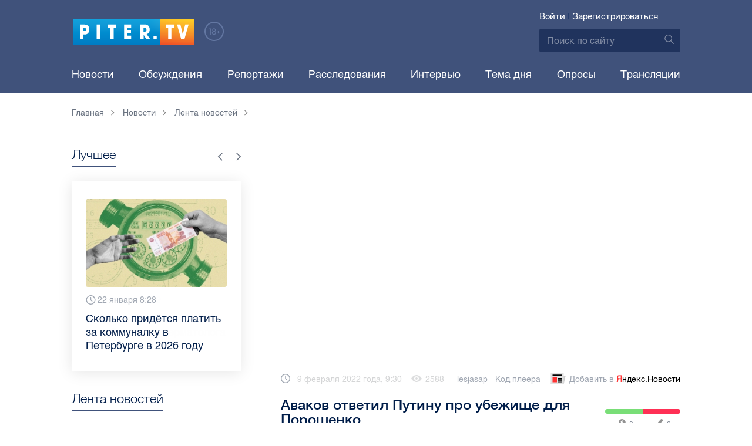

--- FILE ---
content_type: text/html; charset=UTF-8
request_url: https://piter.tv/event/Avakov_otvetil_Putinu_pro_ubezhische_dlya_Poroshenko/
body_size: 13316
content:





<!DOCTYPE html>
<html lang="ru">
<head>
	<meta charset="utf-8">
	<meta http-equiv="X-UA-Compatible" content="IE=edge">
	<meta property="og:site_name" content="PITER TV">
	<meta name="viewport" content="width=device-width, initial-scale=1, maximum-scale=1, minimal-ui">
	<meta name="imagetoolbar" content="no">
	<meta name="msthemecompatible" content="no">
	<meta name="cleartype" content="on">
	<meta name="HandheldFriendly" content="True">
	<meta name="format-detection" content="telephone=no">
	<meta name="format-detection" content="address=no">
	<meta name="google" value="notranslate">
	<meta name="theme-color" content="#ffffff">
	<meta name="mobile-web-app-capable" content="yes">
	<meta name="yandex-verification" content="1cc0f06881696cf5" />
	<meta name="description" content="Экс-глава МВД Украины ответил российскому президенту на обещание принять в РФ Порошенко." />
	<meta name="keywords" content="арсен аваков, владимир путин, петр порошенко, политическое убежище" />
	<link rel="canonical" href="https://piter.tv/event/Avakov_otvetil_Putinu_pro_ubezhische_dlya_Poroshenko/"/>
<meta property="og:title" content="Аваков ответил Путину про убежище для Порошенко" />

<meta property="og:url" content="https://piter.tv/event/Avakov_otvetil_Putinu_pro_ubezhische_dlya_Poroshenko/" />

<meta property="og:image" content="http://static.piter.tv/images/previews/OPDoR0SbqGPRGdjllbPEt5hgw1nx6h04.webp" />

<meta property="og:image:secure_url" content="https://static.piter.tv/images/previews/OPDoR0SbqGPRGdjllbPEt5hgw1nx6h04.webp" />

<meta property="og:description" content="Экс-глава МВД Украины ответил российскому президенту на обещание принять в РФ Порошенко." />

<meta property="ya:ovs:content_id" content="https://piter.tv/event/Avakov_otvetil_Putinu_pro_ubezhische_dlya_Poroshenko/" />

<meta property="ya:ovs:category" content="Тема дня,События на Украине,Лента новостей,Мировые новости,Новости России" />

<meta property="og:type" content="video" />

<meta property="og:video:duration" content="0" />

<meta property="video:duration" content="0" />

<meta property="ya:ovs:upload_date" content="2022-02-09T06:30:19+00:00" />

<meta property="ya:ovs:adult" content="no" />

<meta property="ya:ovs:feed_url" content="https://piter.tv/event/Avakov_otvetil_Putinu_pro_ubezhische_dlya_Poroshenko/?mod=xml" />

<meta property="og:video:tag" content="арсен аваков" />

<meta property="og:video:tag" content="владимир путин" />

<meta property="og:video:tag" content="петр порошенко" />

<meta property="og:video:tag" content="политическое убежище" />

<meta property="twitter:card" content="player" />

<meta property="twitter:title" content="Аваков ответил Путину про убежище для Порошенко" />

<meta property="twitter:site" content="@in_medi_s" />

<meta property="twitter:player" content="https://piter.tv/iframe_player/?essenceId=44&amp;entityId=506125&amp;html=1" />

<meta property="twitter:player:width" content="400" />

<meta property="twitter:player:height" content="225" />

<meta property="twitter:image" content="https://static.piter.tv/images/previews/OPDoR0SbqGPRGdjllbPEt5hgw1nx6h04.webp" />


	<title>Аваков ответил Путину про убежище для Порошенко</title>

	<link href="https://static.piter.tv/ptv2/assets/styles/app.min_6468.css" rel="stylesheet">
	

	<link rel="preload" href="https://static.piter.tv/ptv2/assets/fonts/subset-HelveticaRegular-Regular.woff2" as="font" crossorigin="anonymous" />
	<link rel="preload" href="https://static.piter.tv/ptv2/assets/fonts/hinted-subset-HelveticaLight-Regular.woff2" as="font" crossorigin="anonymous" />
	<link rel="preload" href="https://static.piter.tv/ptv2/assets/fonts/hinted-subset-HelveticaNeue-Medium.woff2" as="font" crossorigin="anonymous" />


	<link rel="alternate" type="application/rss+xml" title="RSS" href="https://piter.tv/rss/" />
	<link rel="shortcut icon" href="https://piter.tv/favicon_piter.ico" type="image/x-icon" />
	<link rel="icon" href="https://piter.tv/favicon_piter.ico" type="image/x-icon" />

	<script type="text/javascript">
        window.CKEDITOR_BASEPATH = 'https://static.piter.tv/libs/ckeditor/';
        window.staticServer = 'https://static2.piter.tv';
		window.delayInitialization = [];
        window.scriptsLoaded = [];

        window.awaitImport = async function(scripts) {
            if (scripts.length) {
                let promise = new Promise(function (resolve, reject) {
                    resolve(1);
				});
                for (var i = 0; i < scripts.length; i++) {
                    const scriptPath = scripts[i];
                    if (scriptsLoaded.indexOf(scriptPath) !== -1) {
                        continue;
					}
                    scriptsLoaded.push(scriptPath);

                    promise = promise.then(function(result) {
                        return new Promise(function (resolve, reject) {
                            const script = document.createElement('script');
                            script.src = scriptPath;

                            let loaded = false;
                            script.onload = script.onerror = function() {
                                if ( ! loaded) {
                                    loaded = true;
                                    resolve(1);
                                }
                            };
                            script.onreadystatechange = function() {
                                var self = this;
                                if (this.readyState == "complete" || this.readyState == "loaded") {
                                    setTimeout(function() {
                                        self.onload();
                                    }, 0);
                                }
                            };

                            document.body.appendChild(script);
						})
					});
                }

                let result = await promise;
            }
        };
	</script>

	<script type="text/javascript">new Image().src = "//counter.yadro.ru/hit?r" + escape(document.referrer) + ((typeof(screen)=="undefined")?"" : ";s"+screen.width+"*"+screen.height+"*" + (screen.colorDepth?screen.colorDepth:screen.pixelDepth)) + ";u"+escape(document.URL) +  ";" +Math.random();</script>
	<script type="text/javascript" src="//www.gstatic.com/firebasejs/3.6.8/firebase.js"></script>

	
<script>
	window.userSubscriptionInfo = {isLogged : 0, isGranted : 0, isSubscribedNews : 0, isSubscribedComments : 0, isSubscribedProject : 0}
</script>


	<script>window.yaContextCb = window.yaContextCb || []</script>
	<script src="https://yandex.ru/ads/system/context.js" async></script>
</head>

<body class="page page_article" itemscope itemtype="http://schema.org/NewsArticle">




<header class="header">
	<div class="header__top">
		<div class="header__in">
			<div class="header__logo-w">
				<a href="https://piter.tv" class="header__logo logo">
					<img src="https://static.piter.tv/ptv2/assets/images/general/logo.png?1" alt="Piter.tv" />
				</a>
				<img class="header__18plus" src="https://static.piter.tv/ptv2/assets/images/general/18ptv.png" alt="18+" />
			</div>
			

			<div class="header__control">
				
<div class="header__auth">
	<svg class="header__auth-icon"><use xlink:href="https://piter.tv/static/ptv2/assets/images/icon.svg#icon_auth-icon"></use></svg>
	<a href="https://piter.tv/login/" onclick="sendRequest('',{'action':'fe_login_form'});return false;" class="header__auth-link header__auth-link_enter">Войти</a>
	<span class="header__auth-sep">|</span>
	<a href="#" onclick="sendRequest('',{'action':'registration','ajax':1}); return false;" class="header__auth-link header__auth-link_reg">Зарегистрироваться</a>
</div>

				<div class="search-form header__search">
					<form action="https://piter.tv/search_result/" method="get" class="search-form__w">
						<input type="text" value="" placeholder="Поиск по сайту" name="query" class="search-form__input" />
						<button type="submit" class="search-form__submit">
							<svg class="search-form__submit-icon"><use xlink:href="https://piter.tv/static/ptv2/assets/images/icon.svg#icon_search-icon"></use></svg>
						</button>
					</form>
				</div>
			</div>
		</div>
	</div>
	<div class="header__body">
		<div class="header__in">
			<nav class="header__nav nav nav_main">
				<ul id="main-nav" class="nav__list initial">
					
<li class="nav__item ">
	<a href="https://piter.tv/news/60/" title="Новости" class="nav__link">Новости</a>
</li>

					
<li class="nav__item first">
	<a href="https://piter.tv/forum/" title="Обсуждение актуальных событий" class="nav__link">Обсуждения</a>
</li>

					
<li class="nav__item ">
	<a href="https://piter.tv/news/3873/" title="Репортажи" class="nav__link">Репортажи</a>
</li>

					
<li class="nav__item ">
	<a href="https://piter.tv/channel/668/" title="Расследования" class="nav__link">Расследования</a>
</li>

					
<li class="nav__item ">
	<a href="https://piter.tv/news/3741/" title="Интервью" class="nav__link">Интервью</a>
</li>

					
<li class="nav__item ">
	<a href="https://piter.tv/news/3874/" title="Тема дня" class="nav__link">Тема дня</a>
</li>

					
<li class="nav__item first">
	<a href="https://piter.tv/polls/" title="Архив опросов посетителей" class="nav__link">Опросы</a>
</li>

					
<li class="nav__item first">
	<a href="https://piter.tv/conference_catalog/" title="Прямые трансляции на канале ПитерТВ" class="nav__link">Трансляции</a>
</li>

					<li data-width="10" class="nav__item nav__item_more">
						<a class="nav__link">Еще
							<svg class="nav__more-icon"><use xlink:href="https://piter.tv/static/ptv2/assets/images/icon.svg#icon_arrow-down"></use></svg>
						</a>
						<ul></ul>
					</li>
				</ul>
			</nav>
		</div>
	</div>
</header>



<main class="main" role="main">
	




    <div class="main__in">
        <div class="main__breadcrumbs">
            
	<div class="breadcrumbs">
		<ol itemscope="" itemtype="http://schema.org/BreadcrumbList" class="breadcrumbs__list">
			<li itemprop="itemListElement" itemscope="" itemtype="http://schema.org/ListItem" class="breadcrumbs__item">
				<a itemscope="" itemtype="http://schema.org/Thing" itemprop="item" href="https://piter.tv" class="breadcrumbs__link">
					<span itemprop="name">Главная</span><svg class="breadcrumbs__icon"><use xlink:href="https://piter.tv/static/ptv2/assets/images/icon.svg#icon_arrow-right"></use></svg>
				</a>
				<meta itemprop="position" content="1" />
			</li>


	<li itemprop="itemListElement" itemscope="" itemtype="http://schema.org/ListItem" class="breadcrumbs__item breadcrumbs__item_hide">
		<a itemscope="" itemtype="http://schema.org/Thing" itemprop="item" href="https://piter.tv/news/"	class="breadcrumbs__link">
			<span itemprop="name">Новости</span><svg class="breadcrumbs__icon"><use xlink:href="https://piter.tv/static/ptv2/assets/images/icon.svg#icon_arrow-right"></use></svg>
		</a>
		<meta itemprop="position" content="2" />
	</li>

	<li itemprop="itemListElement" itemscope="" itemtype="http://schema.org/ListItem" class="breadcrumbs__item breadcrumbs__item_hide">
		<a itemscope="" itemtype="http://schema.org/Thing" itemprop="item" href="https://piter.tv/news/60/"	class="breadcrumbs__link">
			<span itemprop="name">Лента новостей</span><svg class="breadcrumbs__icon"><use xlink:href="https://piter.tv/static/ptv2/assets/images/icon.svg#icon_arrow-right"></use></svg>
		</a>
		<meta itemprop="position" content="3" />
	</li>

		</ol>
	</div>

        </div>
        <div class="main__w main__w_3 main__w_3_has_topnews">
            <div class="content main__content main__content_middle main__content">
                <div id="articles-loading-container" class="articles-loading-container">
                    <article id="articlefull" class="article" data-next-article-url="/event/Pentagon_RF_budet_meshat_SShA_v_Sirii_v_sluchae_vtorzheniya_na_Ukrainu/" data-essence-id="44" data-entity-id="506125">
						
                        
    
<div class="iframe-player-wrapper">
    <div>
        <iframe src="https://piter.tv/iframe_player/?essenceId=44&entityId=506125&nd=1" frameborder="0" marginheight="0" marginwidth="0" allowfullscreen="allowfullscreen" mozallowfullscreen="mozallowfullscreen" webkitallowfullscreen="webkitallowfullscreen" allow="autoplay; fullscreen"></iframe>
    </div>
</div>



                        <div class="article__meta">
                            <div class="article__date">
                                <svg class="article__date-icon"><use xlink:href="https://piter.tv/static/ptv2/assets/images/icon.svg#icon_date-icon"></use></svg>9 февраля 2022 года, 9:30
                            </div>
                            <div class="article__views" title="просмотров">
                                <svg class="article__views-icon"><use xlink:href="https://piter.tv/static/ptv2/assets/images/icon.svg#icon_views-icon"></use></svg>2588
                            </div>
                            <a href="https://piter.tv/user/lesjasap/" class="article__author">lesjasap</a>

                            
    <a href="#" class="article__player_code" onclick="sendRequest('',{'action':'video_creation','mod':'jwplayer_code','news_id':'506125'});return false;">Код плеера</a>

                            
<a href="https://yandex.ru/news/?favid=18694" target="_blank" rel="nofollow" class="article__yandex_news"><svg class="article__yandex_news-icon"><use xlink:href="https://piter.tv/static/ptv2/assets/images/icon.svg#icon_yandex-news"></use></svg>Добавить в <span>Я</span><span>ндекс.Новости</span></a>

                        </div>

                        <header class="article__header">
                            <h1 class="article__title">Аваков ответил Путину про убежище для Порошенко</h1>
                            
	<div class="article__rating" id="rc_44_506125" title="Рейтинг: 0. Голосов: 0" data-share-pos="50" data-share-neg="50">
		<div class="article__rating-bar">
			<div class="article__rating-bar-line article__rating-bar-line__positive" style="width: 50%;"></div>
			<div class="article__rating-bar-line article__rating-bar-line__negative" style="width: 50%;"></div>
		</div>
		<a href="#" class="article__rating-button article__rating-plus" title="Нравится" onclick="sendRequest('',{'action':'entity_rater','opinion':'1','ajax':'1','essence_id':'44','entity_id':'506125'}); return false;"><svg class="article__rating-icon"><use xlink:href="https://piter.tv/static/ptv2/assets/images/icon.svg#icon_rating-plus"></use></svg>0</a>
		<a href="#" class="article__rating-button article__rating-minus" title="Не нравится" onclick="sendRequest('',{'action':'entity_rater','opinion':'0','ajax':'1','essence_id':'44','entity_id':'506125'}); return false;"><svg class="article__rating-icon"><use xlink:href="https://piter.tv/static/ptv2/assets/images/icon.svg#icon_rating-minus"></use></svg>0</a>
	</div>

                        </header>


                        <div class="article__entry article-full">
                            <p><strong itemprop="headline description">Экс-глава МВД Украины ответил российскому президенту на обещание принять в РФ Порошенко.</strong></p>
                            <div itemprop="articleBody" id="articleBody" class="js-mediator-article">
                                <p style="text-align: justify;">Бывший глава МВД Украины Арсен Аваков ответил российскому президенту Владимиру Путину про политическое убежище для Петра Порошенко. По мнению экс-чиновника, Москва не сможет взять под свой контроль еще одного бывшего или действующего главу государства, несмотря на все обещания и многолетние усилия по данному вопросу. Такое видеообращение Аваков разместил на свой странице на Facebook.</p>

<blockquote>
<p style="text-align: justify;">Прошлого нашего президента и действующего, да и будущего, мы, украинцы, как-нибудь будем хвалить сами, ругать сами, к ответственности призывать сами и сами будем решать. Без гнуси из-за рубежа. Так что нравится, не нравится &mdash; терпите, Владимир Владимирович.</p>

<p style="text-align: justify;"><strong>Арсен Аваков, экс-глава МВД Украины</strong></p>
</blockquote>

<p style="text-align: justify;">Данной публикацией в социальных сетях экс-чиновник ответил президенту России Владимиру Путину на его предложение предоставить пятому президенту Украины Петру Порошенко политическое убежище из-за существующих уголовных преследований на родине. Глава РФ заметил вероятность такого развития ситуации после встречи со своим французским коллегой Эммануэлем Макроном.</p>

<p style="text-align: justify;">Зеленский прокомментировал фразу Путина <a href="https://piter.tv/event/Zelenskij_prokommentiroval_frazu_Putina_terpi_moya_krasavic_/">&quot;терпи, моя красавица&quot;.</a></p>

<p style="text-align: justify;"><img alt="" src="https://static.piter.tv/images/content_page_photos/E5XbOQzsu5F1Ldhw6J0aPYLvre0ivHmU.webp" style="width: 660px;height: 352px;"/></p>

<p style="text-align: justify;">Фото и видео: Facebook / Arsen Avakov&nbsp;<br/>
&nbsp;</p>

                            </div>
                        </div>
                        <div class="article__bottom">
                            <div class="article__bottom__row">
                                <span class="article__bottom-title">Теги:</span>
                                <span itemprop="keywords"><a class="article__tags" href='/search_result/?query=%D0%B0%D1%80%D1%81%D0%B5%D0%BD+%D0%B0%D0%B2%D0%B0%D0%BA%D0%BE%D0%B2'>арсен аваков</a>, <a class="article__tags" href='/search_result/?query=%D0%B2%D0%BB%D0%B0%D0%B4%D0%B8%D0%BC%D0%B8%D1%80+%D0%BF%D1%83%D1%82%D0%B8%D0%BD'>владимир путин</a>, <a class="article__tags" href='/search_result/?query=%D0%BF%D0%B5%D1%82%D1%80+%D0%BF%D0%BE%D1%80%D0%BE%D1%88%D0%B5%D0%BD%D0%BA%D0%BE'>петр порошенко</a>, <a class="article__tags" href='/search_result/?query=%D0%BF%D0%BE%D0%BB%D0%B8%D1%82%D0%B8%D1%87%D0%B5%D1%81%D0%BA%D0%BE%D0%B5+%D1%83%D0%B1%D0%B5%D0%B6%D0%B8%D1%89%D0%B5'>политическое убежище</a></span>
                            </div>
                            
	<div class="article__bottom__row">
		<span class="article__bottom-title">Категории:</span>
	<a class="article__tags" href="https://piter.tv/news/3874/" title="Тема дня">Тема дня</a>,

	<a class="article__tags" href="https://piter.tv/news/60/" title="Лента новостей">Лента новостей</a>,

	<a class="article__tags" href="https://piter.tv/news/2528/" title="Мировые новости">Мировые новости</a>,

	<a class="article__tags" href="https://piter.tv/news/2529/" title="Новости России">Новости России</a>,

	<a class="article__tags" href="https://piter.tv/news/3244/" title="События на Украине">События на Украине</a>,

	</div>

                        </div>
						
                        
<div id="comment_container_44_506125" class="__comments__meta" data-essence-id="44" data-entity-id="506125" style="margin-top: 10px;">
    
<div id="comment_content_44_506125" class="comments article__comments">
    <header class="comments__header">
        <h3 class="comments__title title title_side">Обсуждение ( <span class="__comments_counter_total">0</span> ) 
<a class="latest-news__all-news" href="/forum/44-506125/">Посмотреть все</a>
</h3>
        
    <input type="button" class="button button_form" onclick='sendRequest("",{"ajax":1,"action":"comment_control","essence_id":44,"entity_id":506125,"entity_url":"https:\/\/piter.tv\/event\/Avakov_otvetil_Putinu_pro_ubezhische_dlya_Poroshenko\/","mod":"get_creation_form","per_page":10,"image_size":"icon"});return false;' value="Добавить комментарий" />

    </header>

    <!-- place for comment form -->

    
    
    
</div>


    <div class="comments__new __comments__new_items_block">
        <div class="comments__new-items-w">
            <div class="comments__new-items">Новые комментарии</div>
        </div>
        <div class="__items"></div>
    </div>
</div>

                    </article>
                </div>
            </div>
            <aside class="sidebar main__sidebar main__sidebar main__sidebar_first">
                
    <div class="best sidebar__best sidebar__row">
        <header class="best__header sidebar__header">
            <h2 class="best__title title title_side">Лучшее</h2>
            <div class="best__nav">
                <button class="best__prev"><svg class="best__prev-icon"><use xlink:href="https://piter.tv/static/ptv2/assets/images/icon.svg#icon_arrow-right"></use></svg></button>
                <button class="best__next"><svg class="best__next-icon"><use xlink:href="https://piter.tv/static/ptv2/assets/images/icon.svg#icon_arrow-right"></use></svg></button>
            </div>
        </header>
        <ul class="best__list best__list-slider">
            
    <li class="best__item">
        <a href="https://piter.tv/event/uhod_za_kozhej_zimoj/" class="best__link">
            <div class="best__image">
                
<span class="previewCarouselBlock"  sources='[]' style='' >
    <img class="__firstPreview lazyload" src="https://static.piter.tv/img/news_default_small.png" width="304" height="190"  data-src="https://static1.piter.tv/images/news_photos/HVyyh2LVIKG3MvNVdR5jryHeCnmea3lq.webp" alt="Как ухаживать за кожей зимой: советы дерматолога " title="Как ухаживать за кожей зимой: советы дерматолога " />
    <noscript><img width="304" height="190" src="https://static2.piter.tv/images/news_photos/HVyyh2LVIKG3MvNVdR5jryHeCnmea3lq.webp" alt="Как ухаживать за кожей зимой: советы дерматолога " title="Как ухаживать за кожей зимой: советы дерматолога " /></noscript>
</span>

            </div>
            <div class="best__w">
                <div class="best__meta">
                    <div class="best__date"><svg class="best__date-icon"><use xlink:href="https://piter.tv/static/ptv2/assets/images/icon.svg#icon_date-icon"></use></svg>28 января 13:59</div>
                </div>
                <div class="best__item-title">Как ухаживать за кожей зимой: советы дерматолога </div>
            </div>
        </a>
    </li>

    <li class="best__item">
        <a href="https://piter.tv/event/tarifi_zhkh_spb/" class="best__link">
            <div class="best__image">
                
<span class="previewCarouselBlock"  sources='[]' style='' >
    <img class="__firstPreview lazyload" src="https://static.piter.tv/img/news_default_small.png" width="304" height="190"  data-src="https://static2.piter.tv/images/news_photos/MHifXEMJ3QhRVBE3Byyz6rs32ay2N5uN.webp" alt="Сколько придётся платить за коммуналку в Петербурге в 2026 году " title="Сколько придётся платить за коммуналку в Петербурге в 2026 году " />
    <noscript><img width="304" height="190" src="https://static3.piter.tv/images/news_photos/MHifXEMJ3QhRVBE3Byyz6rs32ay2N5uN.webp" alt="Сколько придётся платить за коммуналку в Петербурге в 2026 году " title="Сколько придётся платить за коммуналку в Петербурге в 2026 году " /></noscript>
</span>

            </div>
            <div class="best__w">
                <div class="best__meta">
                    <div class="best__date"><svg class="best__date-icon"><use xlink:href="https://piter.tv/static/ptv2/assets/images/icon.svg#icon_date-icon"></use></svg>22 января 8:28</div>
                </div>
                <div class="best__item-title">Сколько придётся платить за коммуналку в Петербурге в 2026 году </div>
            </div>
        </a>
    </li>

    <li class="best__item">
        <a href="https://piter.tv/event/milonov_posovetoval_izuchat_kriptu_/" class="best__link">
            <div class="best__image">
                
<span class="previewCarouselBlock"  sources='["55QjjVpgWDcMdznWsojkiElKxkUkV24e.webp","OMaBvew97VHnSJ48v3slBw760Dis2Ys2.webp","ggnbuwlttV3I4pbJ4JyanNl20CUjs8Hk.webp","tS5MqBeySwP0f2bRkOEg9HTywuFCxyzF.webp","qxDWTL81NeeXr7V7PPOmmgTwgy88oKcM.webp"]' style='' >
    <img class="__firstPreview lazyload" src="https://static.piter.tv/img/news_default_small.png" width="304" height="190"  data-src="https://static3.piter.tv/images/previews/ertlBnCoyWSztoKobgkpM91MXUssGpGf.webp" alt="Милонов посоветовал детсадовцам изучать криптовалюту для &quot;хорошей и спокойной старости&quot; родителей" title="Милонов посоветовал детсадовцам изучать криптовалюту для &quot;хорошей и спокойной старости&quot; родителей" />
    <noscript><img width="304" height="190" src="https://static1.piter.tv/images/previews/ertlBnCoyWSztoKobgkpM91MXUssGpGf.webp" alt="Милонов посоветовал детсадовцам изучать криптовалюту для &quot;хорошей и спокойной старости&quot; родителей" title="Милонов посоветовал детсадовцам изучать криптовалюту для &quot;хорошей и спокойной старости&quot; родителей" /></noscript>
</span>

            </div>
            <div class="best__w">
                <div class="best__meta">
                    <div class="best__date"><svg class="best__date-icon"><use xlink:href="https://piter.tv/static/ptv2/assets/images/icon.svg#icon_date-icon"></use></svg>22 января 11:51</div>
                </div>
                <div class="best__item-title">Милонов посоветовал детсадовцам изучать криптовалюту для &quot;хорошей и спокойной старости&quot; родителей</div>
            </div>
        </a>
    </li>

    <li class="best__item">
        <a href="https://piter.tv/event/den_studenta_spb/" class="best__link">
            <div class="best__image">
                
<span class="previewCarouselBlock"  sources='[]' style='' >
    <img class="__firstPreview lazyload" src="https://static.piter.tv/img/news_default_small.png" width="304" height="190"  data-src="https://static3.piter.tv/images/news_photos/0rvgRHQXPauU2eh02avLU5Y9zbHYMDfi.webp" alt="Рассказываем, куда могут пойти петербургские студенты в свой праздник" title="Рассказываем, куда могут пойти петербургские студенты в свой праздник" />
    <noscript><img width="304" height="190" src="https://static2.piter.tv/images/news_photos/0rvgRHQXPauU2eh02avLU5Y9zbHYMDfi.webp" alt="Рассказываем, куда могут пойти петербургские студенты в свой праздник" title="Рассказываем, куда могут пойти петербургские студенты в свой праздник" /></noscript>
</span>

            </div>
            <div class="best__w">
                <div class="best__meta">
                    <div class="best__date"><svg class="best__date-icon"><use xlink:href="https://piter.tv/static/ptv2/assets/images/icon.svg#icon_date-icon"></use></svg>16 января 12:53</div>
                </div>
                <div class="best__item-title">Рассказываем, куда могут пойти петербургские студенты в свой праздник</div>
            </div>
        </a>
    </li>

    <li class="best__item">
        <a href="https://piter.tv/event/demontazh_novogodnego_oformleniya_spb/" class="best__link">
            <div class="best__image">
                
<span class="previewCarouselBlock"  sources='[]' style='' >
    <img class="__firstPreview lazyload" src="https://static.piter.tv/img/news_default_small.png" width="304" height="190"  data-src="https://static1.piter.tv/images/previews/2qy6pFzjLhleGXbzCC25NC1KFXld544K.webp" alt="Демонтаж новогоднего оформления начали в Петербурге" title="Демонтаж новогоднего оформления начали в Петербурге" />
    <noscript><img width="304" height="190" src="https://static1.piter.tv/images/previews/2qy6pFzjLhleGXbzCC25NC1KFXld544K.webp" alt="Демонтаж новогоднего оформления начали в Петербурге" title="Демонтаж новогоднего оформления начали в Петербурге" /></noscript>
</span>

            </div>
            <div class="best__w">
                <div class="best__meta">
                    <div class="best__date"><svg class="best__date-icon"><use xlink:href="https://piter.tv/static/ptv2/assets/images/icon.svg#icon_date-icon"></use></svg>15 января 8:17</div>
                </div>
                <div class="best__item-title">Демонтаж новогоднего оформления начали в Петербурге</div>
            </div>
        </a>
    </li>

    <li class="best__item">
        <a href="https://piter.tv/event/ledovoe_shou_averbuha_buratino/" class="best__link">
            <div class="best__image">
                
<span class="previewCarouselBlock"  sources='[]' style='' >
    <img class="__firstPreview lazyload" src="https://static.piter.tv/img/news_default_small.png" width="304" height="190"  data-src="https://static1.piter.tv/images/news_photos/fSzz6wuMfj33J5X2EnytkiIURHBURfKP.webp" alt="Илья Авербух – о благотворительности и изоляции фигуристов" title="Илья Авербух – о благотворительности и изоляции фигуристов" />
    <noscript><img width="304" height="190" src="https://static2.piter.tv/images/news_photos/fSzz6wuMfj33J5X2EnytkiIURHBURfKP.webp" alt="Илья Авербух – о благотворительности и изоляции фигуристов" title="Илья Авербух – о благотворительности и изоляции фигуристов" /></noscript>
</span>

            </div>
            <div class="best__w">
                <div class="best__meta">
                    <div class="best__date"><svg class="best__date-icon"><use xlink:href="https://piter.tv/static/ptv2/assets/images/icon.svg#icon_date-icon"></use></svg>14 января 11:27</div>
                </div>
                <div class="best__item-title">Илья Авербух – о благотворительности и изоляции фигуристов</div>
            </div>
        </a>
    </li>

    <li class="best__item">
        <a href="https://piter.tv/event/pro_larisu_dolinu_neveroyatnie_priklyucheniya_shurika_larisa_dolina/" class="best__link">
            <div class="best__image">
                
<span class="previewCarouselBlock"  sources='[]' style='' >
    <img class="__firstPreview lazyload" src="https://static.piter.tv/img/news_default_small.png" width="304" height="190"  data-src="https://static3.piter.tv/images/news_photos/fpquO3ig5ViDzP6dzFuH2Tlyi2Pm3jIl.webp" alt="Лариса Долина: &quot;Никогда нельзя отчаиваться, когда идёт чёрная полоса&quot;" title="Лариса Долина: &quot;Никогда нельзя отчаиваться, когда идёт чёрная полоса&quot;" />
    <noscript><img width="304" height="190" src="https://static1.piter.tv/images/news_photos/fpquO3ig5ViDzP6dzFuH2Tlyi2Pm3jIl.webp" alt="Лариса Долина: &quot;Никогда нельзя отчаиваться, когда идёт чёрная полоса&quot;" title="Лариса Долина: &quot;Никогда нельзя отчаиваться, когда идёт чёрная полоса&quot;" /></noscript>
</span>

            </div>
            <div class="best__w">
                <div class="best__meta">
                    <div class="best__date"><svg class="best__date-icon"><use xlink:href="https://piter.tv/static/ptv2/assets/images/icon.svg#icon_date-icon"></use></svg>19 декабря 2025 года 11:49</div>
                </div>
                <div class="best__item-title">Лариса Долина: &quot;Никогда нельзя отчаиваться, когда идёт чёрная полоса&quot;</div>
            </div>
        </a>
    </li>

    <li class="best__item">
        <a href="https://piter.tv/event/V_Peterburge_proshel_biznes_zavtrak_dlya_predprinimatelej_/" class="best__link">
            <div class="best__image">
                
<span class="previewCarouselBlock"  sources='[]' style='' >
    <img class="__firstPreview lazyload" src="https://static.piter.tv/img/news_default_small.png" width="304" height="190"  data-src="https://static2.piter.tv/images/previews/CJmuQPfzcm3MYxeFKU8O2Ezl8HCeaubc.webp" alt="В Петербурге прошел бизнес-завтрак для предпринимателей  " title="В Петербурге прошел бизнес-завтрак для предпринимателей  " />
    <noscript><img width="304" height="190" src="https://static1.piter.tv/images/previews/CJmuQPfzcm3MYxeFKU8O2Ezl8HCeaubc.webp" alt="В Петербурге прошел бизнес-завтрак для предпринимателей  " title="В Петербурге прошел бизнес-завтрак для предпринимателей  " /></noscript>
</span>

            </div>
            <div class="best__w">
                <div class="best__meta">
                    <div class="best__date"><svg class="best__date-icon"><use xlink:href="https://piter.tv/static/ptv2/assets/images/icon.svg#icon_date-icon"></use></svg>14 января 19:06</div>
                </div>
                <div class="best__item-title">В Петербурге прошел бизнес-завтрак для предпринимателей  </div>
            </div>
        </a>
    </li>

        </ul>
    </div>

				
                
	<div class="sidefeed latest-news latest-news_side sidebar__feed sidebar__row">
		<header class="sidefeed__header sidebar__header">
			<h2 class="sidefeed__title title title_side">Лента новостей</h2><a href="https://piter.tv/news/60/" class="sidefeed__all-news"><svg
				class="sidefeed__all-icon"><use xlink:href="https://piter.tv/static/ptv2/assets/images/icon.svg#icon_arrow-right"></use></svg>Все новости</a>
		</header>
		<ul class="sidefeed__list latest-news__list">
			
			
	<li class="sidefeed__item sidefeed__date_separator">
		<div class="latest-news__day-w">
			<div class="latest-news__day">Вчера</div>
		</div>
	</li>
	
	<li class="sidefeed__item latest-news__item latest-news__item__">
		<div class="latest-news__meta">
			<div class="latest-news__date">19:24</div>
			<div class="latest-news__video-w"></div>
		</div><a href="https://piter.tv/event/pogoda_v_spb_i_lo_na_1_fevralya/" class="latest-news__news-title" title="В Петербурге и области 1 февраля ожидаются морозы до -30 градусов">В Петербурге и области 1 февраля ожидаются морозы до -30 градусов</a>
	</li>

	<li class="sidefeed__item latest-news__item latest-news__item__">
		<div class="latest-news__meta">
			<div class="latest-news__date">18:59</div>
			<div class="latest-news__video-w"></div>
		</div><a href="https://piter.tv/event/cifrovaya_kopiya_trehsotletnego_russkogo_geograficheskogo_chertezha/" class="latest-news__news-title" title="Учёные &quot;ЛЭТИ&quot; создали цифровой 3D-двойник уникальной карты Сибири XVII века">Учёные &quot;ЛЭТИ&quot; создали цифровой 3D-двойник уникальной карты Сибири XVII века</a>
	</li>

	<li class="sidefeed__item latest-news__item latest-news__item__">
		<div class="latest-news__meta">
			<div class="latest-news__date">18:34</div>
			<div class="latest-news__video-w"></div>
		</div><a href="https://piter.tv/event/V_Peterburge_ischut_propavshego_malchika/" class="latest-news__news-title" title="Больше суток в Петербурге ищут пропавшего мальчика">Больше суток в Петербурге ищут пропавшего мальчика</a>
	</li>

	<li class="sidefeed__item latest-news__item latest-news__item__">
		<div class="latest-news__meta">
			<div class="latest-news__date">18:09</div>
			<div class="latest-news__video-w"></div>
		</div><a href="https://piter.tv/event/spb_vnov_stanet_ploschadkoj_dlya_Vserossijskogo_nauchnogo_diktanta/" class="latest-news__news-title" title="В Петербурге 6 февраля вновь пройдёт Всероссийский научный диктант">В Петербурге 6 февраля вновь пройдёт Всероссийский научный диктант</a>
	</li>

	<li class="sidefeed__item latest-news__item latest-news__item__">
		<div class="latest-news__meta">
			<div class="latest-news__date">17:56</div>
			<div class="latest-news__video-w"></div>
		</div><a href="https://piter.tv/event/Eks_igrok_Zenita_Zherson_travmirovalsya_na_matche/" class="latest-news__news-title" title="Экс-игрок &quot;Зенита&quot; Жерсон получил травму в дебютном матче за &quot;Крузейро&quot;">Экс-игрок &quot;Зенита&quot; Жерсон получил травму в дебютном матче за &quot;Крузейро&quot;</a>
	</li>

	<li class="sidefeed__item latest-news__item latest-news__item__">
		<div class="latest-news__meta">
			<div class="latest-news__date">17:33</div>
			<div class="latest-news__video-w"></div>
		</div><a href="https://piter.tv/event/v_msk_i_spb_12_fevralya_otkroyutsya_vizovie_centri_Yaponii/" class="latest-news__news-title" title="Визовые центры Японии откроются в Москве и Петербурге 12 февраля">Визовые центры Японии откроются в Москве и Петербурге 12 февраля</a>
	</li>

	<li class="sidefeed__item latest-news__item latest-news__item__">
		<div class="latest-news__meta">
			<div class="latest-news__date">17:11</div>
			<div class="latest-news__video-w"></div>
		</div><a href="https://piter.tv/event/kriptoinvestor_iz_Peterburga_bez_vesti_propal_v_Tailande/" class="latest-news__news-title" title="Петербургский криптоинвестор пропал без вести в Таиланде более месяца назад">Петербургский криптоинвестор пропал без вести в Таиланде более месяца назад</a>
	</li>

	<li class="sidefeed__item latest-news__item latest-news__item__">
		<div class="latest-news__meta">
			<div class="latest-news__date">16:59</div>
			<div class="latest-news__video-w"></div>
		</div><a href="https://piter.tv/event/Sledkom_provodit_proverku_po_faktu_izbieniya_malchika_v_lagere_pod_Viborgom/" class="latest-news__news-title" title="Родители детей из лыжного лагеря под Выборгом дают показания в СК в защиту тренера">Родители детей из лыжного лагеря под Выборгом дают показания в СК в защиту тренера</a>
	</li>

	<li class="sidefeed__item latest-news__item latest-news__item__">
		<div class="latest-news__meta">
			<div class="latest-news__date">16:31</div>
			<div class="latest-news__video-w"></div>
		</div><a href="https://piter.tv/event/Strelyavshego_iz_pnevmatiki_podrostka_otpravili_pod_domashnij_arest/" class="latest-news__news-title" title="Суд отправил под домашний арест подростка, выстрелившего в прохожую у &quot;Академ-Парка&quot;">Суд отправил под домашний арест подростка, выстрелившего в прохожую у &quot;Академ-Парка&quot;</a>
	</li>

	<li class="sidefeed__item latest-news__item latest-news__item__">
		<div class="latest-news__meta">
			<div class="latest-news__date">16:08</div>
			<div class="latest-news__video-w"></div>
		</div><a href="https://piter.tv/event/Podvedeni_itogi_pervogo_Vserossijskogo_konkursa_imeni_dirizhera_Karla_Eliasberga_v_Peterburge/" class="latest-news__news-title" title="Подведены итоги первого Всероссийского конкурса имени дирижёра Карла Элиасберга в Петербурге">Подведены итоги первого Всероссийского конкурса имени дирижёра Карла Элиасберга в Петербурге</a>
	</li>


		</ul>
	</div>

                
            </aside>
            <aside class="sidebar main__sidebar main__sidebar main__sidebar_second main__sidebar_has_topnews">
                
                
    <div class="related sidebar__row sidebar__related_sec">
        <header class="related__header sidebar__header">
            <h2 class="related__title title title_side">Интересное</h2>
        </header>
        <ul class="related__list">
            
    <li class="related__item">
        <article class="news-article news-article_side">
            <a href="https://piter.tv/event/Putin_pozdravil_Shmelevu_s_nachalom_stroitelstva_filiala_Siriusa_/" title="Путин поздравил Шмелеву с началом строительства филиала &quot;Сириуса&quot;" class="news-article__link">
                <div class="news-article__image">
                    
<span class="previewCarouselBlock"  sources='["F9TH3gGmE938ueifS29Op7bMvL2n3qP3.webp","YpnlFYjOr2r5QfOaUSUvHh7Glt2zJ2Ov.webp","jdiY6DVwJ80DW3hKKjxDXfp54spdp3GT.webp","Pyn0kGtR9MR2n5TEC5eTr4FrcVaXJyqs.webp","1BrU9zTBCxgQrJrWo70iFH9IINrfPs3M.webp"]' style='' onclick="this.target='_blank';">
    <img class="__firstPreview lazyload" src="https://static.piter.tv/img/news_default_small.png" width="116" height="65"  data-src="https://static3.piter.tv/images/previews/Lff43YtRw89pxfb1d3GDlRHczfRvM6sk.webp" alt="Путин поздравил Шмелеву с началом строительства филиала ..." title="Путин поздравил Шмелеву с началом строительства филиала ..." />
    <noscript><img width="116" height="65" src="https://static1.piter.tv/images/previews/Lff43YtRw89pxfb1d3GDlRHczfRvM6sk.webp" alt="Путин поздравил Шмелеву с началом строительства филиала ..." title="Путин поздравил Шмелеву с началом строительства филиала ..." /></noscript>
</span>

                </div>
                <div class="news-article__w">
                    <div class="news-article__title">Путин поздравил Шмелеву с началом строительства филиала ...</div>
                    <div class="news-article__meta">
                        <div class="news-article__date">29 января, 9:43</div>
                    </div>
                    <div class="news-article__category">Новости России</div>
                </div>
            </a>
        </article>
    </li>

    <li class="related__item">
        <article class="news-article news-article_side">
            <a href="https://piter.tv/event/putin_v_spb_probki/" title="Путин прибыл в Петербург. Пробки образовались в центре и на Петроградке" class="news-article__link">
                <div class="news-article__image">
                    
<span class="previewCarouselBlock"  sources='[]' style='' onclick="this.target='_blank';">
    <img class="__firstPreview lazyload" src="https://static.piter.tv/img/news_default_small.png" width="116" height="65"  data-src="https://static1.piter.tv/images/news_photos/V530Bbs3fTKywTGF3wxVyJxXn1eE45ew.webp" alt="Путин прибыл в Петербург. Пробки образовались в центре ..." title="Путин прибыл в Петербург. Пробки образовались в центре ..." />
    <noscript><img width="116" height="65" src="https://static2.piter.tv/images/news_photos/V530Bbs3fTKywTGF3wxVyJxXn1eE45ew.webp" alt="Путин прибыл в Петербург. Пробки образовались в центре ..." title="Путин прибыл в Петербург. Пробки образовались в центре ..." /></noscript>
</span>

                </div>
                <div class="news-article__w">
                    <div class="news-article__title">Путин прибыл в Петербург. Пробки образовались в центре ...</div>
                    <div class="news-article__meta">
                        <div class="news-article__date">26 января, 11:47</div>
                    </div>
                    <div class="news-article__category">Картина дня</div>
                </div>
            </a>
        </article>
    </li>

    <li class="related__item">
        <article class="news-article news-article_side">
            <a href="https://piter.tv/event/Ushakov_nazval_vstrechu_Putina_i_Uitkoffa_poleznoj/" title="Ушаков назвал встречу Путина и Уиткоффа полезной" class="news-article__link">
                <div class="news-article__image">
                    
<span class="previewCarouselBlock"  sources='["qH98m4PCrgrwWz3O3c0mfTQSsezaF40D.webp","3lHxRWQkxpuJN1WWJXPpBBVYy0qlSB1G.webp","99XSR9TH1nMNCGJRzcJfIpTXXoDY6eK7.webp","m6pGU45MoREYeD3FYXHfxfByEGp3M5bd.webp","KQC3FVk6ngsV1exyrgQ9gnMQUxr2YyRF.webp"]' style='' onclick="this.target='_blank';">
    <img class="__firstPreview lazyload" src="https://static.piter.tv/img/news_default_small.png" width="116" height="65"  data-src="https://static1.piter.tv/images/previews/ywF5xE3VUF7jnOtULkTPGXOcioPEzBWi.webp" alt="Ушаков назвал встречу Путина и Уиткоффа полезной" title="Ушаков назвал встречу Путина и Уиткоффа полезной" />
    <noscript><img width="116" height="65" src="https://static1.piter.tv/images/previews/ywF5xE3VUF7jnOtULkTPGXOcioPEzBWi.webp" alt="Ушаков назвал встречу Путина и Уиткоффа полезной" title="Ушаков назвал встречу Путина и Уиткоффа полезной" /></noscript>
</span>

                </div>
                <div class="news-article__w">
                    <div class="news-article__title">Ушаков назвал встречу Путина и Уиткоффа полезной</div>
                    <div class="news-article__meta">
                        <div class="news-article__date">23 января, 7:06</div>
                    </div>
                    <div class="news-article__category">Новости России</div>
                </div>
            </a>
        </article>
    </li>

        </ul>
    </div>

                
<div id="top_news_container" class="__top_news_container related sidebar__row sidebar__related_sec">
	<ul class="__top_news_list related__list">
        
<li class="__top_news_item_container related__item" data-position="0">
	
<article class="__top_news_item news-article news-article_side" data-_tnuhash="a2c7a45ff69252d8c5bbb249ae0c0b3e" data-_tnueid="658876">
    <a href="https://russia-1.tv/?nid=658876" title="В Петербурге и области 1 февраля ожидаются морозы до -30 градусов" class="news-article__link">
        <div class="news-article__image">
            
<span class="previewCarouselBlock"  sources='[]' style='' >
    <img class="__firstPreview lazyload" src="https://static.piter.tv/img/news_default_small.png" width="330" height="185"  data-src="https://static2.piter.tv/images/news_photos/LCDgiFDujQTIXHKjpSTd9WOUPHtNWfpj.webp" alt="В Петербурге и области 1 февраля ожидаются морозы до -30 градусов" title="В Петербурге и области 1 февраля ожидаются морозы до -30 градусов" />
    <noscript><img width="330" height="185" src="https://static3.piter.tv/images/news_photos/LCDgiFDujQTIXHKjpSTd9WOUPHtNWfpj.webp" alt="В Петербурге и области 1 февраля ожидаются морозы до -30 градусов" title="В Петербурге и области 1 февраля ожидаются морозы до -30 градусов" /></noscript>
</span>

        </div>
        <div class="news-article__w">
            <div class="news-article__title">В Петербурге и области 1 февраля ожидаются морозы до -30 градусов</div>
            <div class="news-article__meta">
                <div class="news-article__date">Вчера, 19:24</div>
            </div>
        </div>
    </a>
</article>

</li>

<li class="__top_news_item_container related__item" data-position="1">
	
<article class="__top_news_item news-article news-article_side" data-_tnuhash="f6f450909c75445e45d62c60cfb30fa0" data-_tnueid="86695">
    <a href="https://russia-1.tv/?nid=86695" title="В Колпино мужчина убил мигранта из Таджикистана ударом в голову" class="news-article__link">
        <div class="news-article__image">
            
<span class="previewCarouselBlock"  sources='[]' style='' >
    <img class="__firstPreview lazyload" src="https://static.piter.tv/img/news_default_small.png" width="330" height="185"  data-src="https://static2.piter.tv/images/previews/mr5xsa0rklo6kFmYsw3xjtWvQVdvYCGO.jpg" alt="В Колпино мужчина убил мигранта из Таджикистана ударом в голову" title="В Колпино мужчина убил мигранта из Таджикистана ударом в голову" />
    <noscript><img width="330" height="185" src="https://static2.piter.tv/images/previews/mr5xsa0rklo6kFmYsw3xjtWvQVdvYCGO.jpg" alt="В Колпино мужчина убил мигранта из Таджикистана ударом в голову" title="В Колпино мужчина убил мигранта из Таджикистана ударом в голову" /></noscript>
</span>

        </div>
        <div class="news-article__w">
            <div class="news-article__title">В Колпино мужчина убил мигранта из Таджикистана ударом в голову</div>
            <div class="news-article__meta">
                <div class="news-article__date">23.10.2014, 13:23</div>
            </div>
        </div>
    </a>
</article>

</li>

<li class="__top_news_item_container related__item" data-position="2">
	
<article class="__top_news_item news-article news-article_side" data-_tnuhash="9e2b8e4a1c1a8db6b37a27572c7304c8" data-_tnueid="7555">
    <a href="https://russia-1.tv/?nid=7555" title="Каддафи появился в телеэфире после продолжительного отсутствия" class="news-article__link">
        <div class="news-article__image">
            
<span class="previewCarouselBlock"  sources='[]' style='' >
    <img class="__firstPreview lazyload" src="https://static.piter.tv/img/news_default_small.png" width="330" height="185"  data-src="https://static2.piter.tv/img/news_default_ds_large.png" alt="Каддафи появился в телеэфире после продолжительного отсутствия" title="Каддафи появился в телеэфире после продолжительного отсутствия" />
    <noscript><img width="330" height="185" src="https://static2.piter.tv/img/news_default_ds_large.png" alt="Каддафи появился в телеэфире после продолжительного отсутствия" title="Каддафи появился в телеэфире после продолжительного отсутствия" /></noscript>
</span>

        </div>
        <div class="news-article__w">
            <div class="news-article__title">Каддафи появился в телеэфире после продолжительного отсутствия</div>
            <div class="news-article__meta">
                <div class="news-article__date">12.05.2011, 8:53</div>
            </div>
        </div>
    </a>
</article>

</li>

<li class="__top_news_item_container related__item" data-position="3">
	
<article class="__top_news_item news-article news-article_side" data-_tnuhash="75905afb5b0046636a22615c43292e54" data-_tnueid="236954">
    <a href="https://russia-1.tv/?nid=236954" title="iD Club приглашает: лекция астролога Алексея Голоушкина &quot;Современная астрология: мифы и реальность&quot;" class="news-article__link">
        <div class="news-article__image">
            
<span class="previewCarouselBlock"  sources='[]' style='' >
    <img class="__firstPreview lazyload" src="https://static.piter.tv/img/news_default_small.png" width="330" height="185"  data-src="https://static3.piter.tv/img/news_default_ds_large.png" alt="iD Club приглашает: лекция астролога Алексея Голоушкина &quot;Современная астрология: мифы и реальность&quot;" title="iD Club приглашает: лекция астролога Алексея Голоушкина &quot;Современная астрология: мифы и реальность&quot;" />
    <noscript><img width="330" height="185" src="https://static1.piter.tv/img/news_default_ds_large.png" alt="iD Club приглашает: лекция астролога Алексея Голоушкина &quot;Современная астрология: мифы и реальность&quot;" title="iD Club приглашает: лекция астролога Алексея Голоушкина &quot;Современная астрология: мифы и реальность&quot;" /></noscript>
</span>

        </div>
        <div class="news-article__w">
            <div class="news-article__title">iD Club приглашает: лекция астролога Алексея Голоушкина &quot;Современная астрология: мифы и реальность&quot;</div>
            <div class="news-article__meta">
                <div class="news-article__date">17.04.2019, 11:00</div>
            </div>
        </div>
    </a>
</article>

</li>

<li class="__top_news_item_container related__item" data-position="4">
	
<article class="__top_news_item news-article news-article_side" data-_tnuhash="c789ad08c19b2504386d2d1e84e4db91" data-_tnueid="219724">
    <a href="https://russia-1.tv/?nid=219724" title="&quot;Крылья ангела&quot; снова убрали с остановки на &quot;Биржевой&quot; " class="news-article__link">
        <div class="news-article__image">
            
<span class="previewCarouselBlock"  sources='[]' style='' >
    <img class="__firstPreview lazyload" src="https://static.piter.tv/img/news_default_small.png" width="330" height="185"  data-src="https://static2.piter.tv/img/news_default_ds_large.png" alt="&quot;Крылья ангела&quot; снова убрали с остановки на &quot;Биржевой&quot; " title="&quot;Крылья ангела&quot; снова убрали с остановки на &quot;Биржевой&quot; " />
    <noscript><img width="330" height="185" src="https://static2.piter.tv/img/news_default_ds_large.png" alt="&quot;Крылья ангела&quot; снова убрали с остановки на &quot;Биржевой&quot; " title="&quot;Крылья ангела&quot; снова убрали с остановки на &quot;Биржевой&quot; " /></noscript>
</span>

        </div>
        <div class="news-article__w">
            <div class="news-article__title">&quot;Крылья ангела&quot; снова убрали с остановки на &quot;Биржевой&quot; </div>
            <div class="news-article__meta">
                <div class="news-article__date">08.11.2018, 11:28</div>
            </div>
        </div>
    </a>
</article>

</li>

<li class="__top_news_item_container related__item" data-position="5">
	
<article class="__top_news_item news-article news-article_side" data-_tnuhash="be4dc2c65c51e9473661ee4b0589e209" data-_tnueid="78404">
    <a href="https://russia-1.tv/?nid=78404" title="В Петербурге сносят ресторан &quot;Усадьба&quot;" class="news-article__link">
        <div class="news-article__image">
            
<span class="previewCarouselBlock"  sources='["T0Y9fWifxcKohcF5NkfMqjyW4zRELUcz.jpg","Ty6ocRw1TDGUvF9x7he6LGLnwygFSMb5.jpg"]' style='' >
    <img class="__firstPreview lazyload" src="https://static.piter.tv/img/news_default_small.png" width="330" height="185"  data-src="https://static2.piter.tv/images/previews/USnFvq34XeqbprLqX78Wkcm3zpymjUJT.jpg" alt="В Петербурге сносят ресторан &quot;Усадьба&quot;" title="В Петербурге сносят ресторан &quot;Усадьба&quot;" />
    <noscript><img width="330" height="185" src="https://static3.piter.tv/images/previews/USnFvq34XeqbprLqX78Wkcm3zpymjUJT.jpg" alt="В Петербурге сносят ресторан &quot;Усадьба&quot;" title="В Петербурге сносят ресторан &quot;Усадьба&quot;" /></noscript>
</span>

        </div>
        <div class="news-article__w">
            <div class="news-article__title">В Петербурге сносят ресторан &quot;Усадьба&quot;</div>
            <div class="news-article__meta">
                <div class="news-article__date">29.07.2014, 10:49</div>
            </div>
        </div>
    </a>
</article>

</li>

<li class="__top_news_item_container related__item" data-position="6">
	
<article class="__top_news_item news-article news-article_side" data-_tnuhash="3cf6880b27f831bb0dfa5660fb8bba78" data-_tnueid="658482">
    <a href="https://russia-1.tv/?nid=658482" title="В Улан-Удэ в ДТП пострадали двое детей" class="news-article__link">
        <div class="news-article__image">
            
<span class="previewCarouselBlock"  sources='["pJQrTP9OTLwyDYeg0UTCmKtS6D2ip4y9.webp","EdDVonykclRTJUQHNcvNGSMkaa097zD6.webp","dp7k2jjyezUVvqGCpWVgV9dePa8K52GJ.webp","dMnX445OtNnTo9mK9Ql63PQwNJPNFvf6.webp","u2nEwJ1lnoFoNlYkdhR5nUw0nodcu7O5.webp"]' style='' >
    <img class="__firstPreview lazyload" src="https://static.piter.tv/img/news_default_small.png" width="330" height="185"  data-src="https://static1.piter.tv/images/previews/ri3kFxuzf5oWvS50FUWpNGh8KG6RkWKc.webp" alt="В Улан-Удэ в ДТП пострадали двое детей" title="В Улан-Удэ в ДТП пострадали двое детей" />
    <noscript><img width="330" height="185" src="https://static1.piter.tv/images/previews/ri3kFxuzf5oWvS50FUWpNGh8KG6RkWKc.webp" alt="В Улан-Удэ в ДТП пострадали двое детей" title="В Улан-Удэ в ДТП пострадали двое детей" /></noscript>
</span>

        </div>
        <div class="news-article__w">
            <div class="news-article__title">В Улан-Удэ в ДТП пострадали двое детей</div>
            <div class="news-article__meta">
                <div class="news-article__date">28 января, 10:52</div>
            </div>
        </div>
    </a>
</article>

</li>

	</ul>
</div>
<script>
    var topNewsItemPreviewSize = 'ds_large';
    var topNewsItemTemplate = "\r\n<article class=\"__top_news_item news-article news-article_side\">\r\n    <a class=\"news-article__link __t_item_link\">\r\n        <div class=\"news-article__image\">\r\n            <img class=\"__firstPreview __t_item_preview\">\r\n        <\/div>\r\n        <div class=\"news-article__w\">\r\n            <div class=\"news-article__title __t_item_title\"><\/div>\r\n            <div class=\"news-article__meta\">\r\n                <div class=\"news-article__date __t_item_date_short\"><\/div>\r\n            <\/div>\r\n        <\/div>\r\n    <\/a>\r\n<\/article>\r\n";
    var topNewsLinkToExchange = true;
</script>

            </aside>
        </div>
    </div>


</main>

<footer class="footer">
	<div class="footer__top">
		<div class="footer__in footer__in_top">
			<div class="footer__copyright">&copy; Интернет-телевидение «Piter.TV»</div>
			<nav class="footer__nav footer__nav_top nav nav_bottom">
				<ul class="nav__list">
					<li class="nav__item">
						<a href="https://piter.tv/pages/about_us/" class="nav__link" title="Команда проекта PITER TV">О проекте</a>
					</li>
					<li class="nav__item">
						<a href="https://piter.tv/pages/rights_owners/" class="nav__link" title="Владельцам авторских прав">Правообладателям</a>
					</li>
					<li class="nav__item">
						<a href="https://piter.tv/price_list/" class="nav__link">Реклама на сайте</a>
					</li>
				</ul>
			</nav>
		</div>
	</div>
	<div class="footer__body">
		<div class="footer__in footer__in_body">
			<div class="footer__nav-w">
				<nav class="footer__nav nav nav_vert">
					<ul class="nav__list">
						<li class="nav__item">
							<a href="https://piter.tv/news/60/" class="nav__link">Новости</a>
						</li>
						<li class="nav__item">
							<a class="nav__link" href="https://piter.tv/videohosting/" title="Размещенеи видео в интернете">Видеохостинг</a>
						</li>
						<li class="nav__item">
							<a href="https://piter.tv/map_page/" class="nav__link" title="Интерактивная карта города">Новостная карта города</a>
						</li>
					</ul>
				</nav>
				<nav class="footer__nav nav nav_vert">
					<ul class="nav__list">
						<li class="nav__item">
							<a href="https://piter.tv/channels/" class="nav__link">Каналы</a>
						</li>
						<li class="nav__item">
							<a href="https://piter.tv/video_catalog/2224/" class="nav__link">Ваше видео</a>
						</li>
						<li class="nav__item">
							<a class="nav__link" href="https://piter.tv/persons/" title="Ключевые персоны">Лица</a>
						</li>
					</ul>
				</nav>
				<nav class="footer__nav nav nav_vert">
					<ul class="nav__list">
						<li class="nav__item">
							<a href="https://piter.tv/pages/user_agreement/" class="nav__link" title="Правила использования сервиса">Пользовательское соглашение</a>
						</li>
						<li class="nav__item">
							<a href="https://piter.tv/reference_catalog/" class="nav__link">Справочник</a>
						</li>
						<li class="nav__item">
							<a href="https://piter.tv/news/proisshestviya/" class="nav__link">Происшествия</a>
						</li>
					</ul>
				</nav>
			</div>
			<ul class="footer__social social">
				<li class="social__item social__item_vk">
					<a href="https://vk.com/pitertv" target="_blank" class="social__link">
						<svg class="social__icon"><use xlink:href="https://piter.tv/static/ptv2/assets/images/icon.svg#icon_vk-icon"></use></svg>
					</a>
				</li>
				<li class="social__item social__item_inst">
					<a href="https://t.me/piter_tv" target="_blank" class="social__link">
						<svg class="social__icon"><use xlink:href="https://piter.tv/static/ptv2/assets/images/icon.svg#icon_tg-icon"></use></svg>
					</a>
				</li>
			</ul>
		</div>
	</div>
	<div class="footer__bottom">
		<div class="footer__in">
			<p class="footer__cert">Регистрационный номер СМИ ЭЛ № ФС77-77336 от 25.12.2019 зарегистрировано Федеральной службой по надзору в сфере связи, информационных
				технологий и массовых коммуникаций (РОСКОМНАДЗОР). Учредитель ООО "Медиа Платформа" </p>
		</div>
	</div>
	<div class="counters">
		<div class="footer__in">

			<script type="text/javascript">(function (d, w, c) { (w[c] = w[c] || []).push(function() { try { w.yaCounter4881571 = new Ya.Metrika({id:4881571, webvisor:true, clickmap:true, trackLinks:true, accurateTrackBounce:true}); } catch(e) { } }); var n = d.getElementsByTagName("script")[0], s = d.createElement("script"), f = function () { n.parentNode.insertBefore(s, n); }; s.type = "text/javascript"; s.async = true; s.src = (d.location.protocol == "https:" ? "https:" : "http:") + "//mc.yandex.ru/metrika/watch.js"; if (w.opera == "[object Opera]") { d.addEventListener("DOMContentLoaded", f, false); } else { f(); } })(document, window, "yandex_metrika_callbacks");</script><noscript><div><img src="//mc.yandex.ru/watch/4881571" style="position:absolute; left:-9999px;" alt="" /></div></noscript>

			<div class="counter">
				
			</div>
		</div>
	</div>
</footer>


<script language="javascript" src="//static.piter.tv/ptv2/assets/scripts/app.min_6468.js" type="text/javascript"></script>

<script language="javascript" src="//static.piter.tv/ptv2/assets/scripts/app.bundle.min_6468.js" type="text/javascript"></script>

<!--#SER Master WEB05 (vps) -->
</body>

</html>


--- FILE ---
content_type: text/css
request_url: https://static.piter.tv/ptv2/assets/styles/app.min_6468.css
body_size: 36621
content:
.visuallyhidden{border:0;clip:rect(0 0 0 0);-webkit-clip-path:inset(50%);clip-path:inset(50%);height:1px;margin:-1px;overflow:hidden;padding:0;position:absolute;width:1px;white-space:nowrap}.pseudo{position:relative}ol,ul {list-style: none}.pseudo:after,.pseudo:before{content:" ";position:absolute;top:0;left:0}ie{*display:inline;*zoom:1}@font-face{font-family:HelveticaRegular;src:local("Helvetica Regular"),local("HelveticaRegular-Regular"),url(../fonts/subset-HelveticaRegular-Regular.woff2) format("woff2"),url(../fonts/subset-HelveticaRegular-Regular.woff) format("woff");font-weight:400;font-style:normal;font-display:swap}@font-face{font-family:HelveticaLight;src:local("Helvetica Light"),local("HelveticaLight-Regular"),url(../fonts/hinted-subset-HelveticaLight-Regular.woff2) format("woff2"),url(../fonts/hinted-subset-HelveticaLight-Regular.woff) format("woff");font-weight:400;font-style:normal;font-display:swap}@font-face{font-family:HelveticaNeue-Medium;src:local("Helvetica Neue Medium"),local("HelveticaNeue-Medium"),url(../fonts/hinted-subset-HelveticaNeue-Medium.woff2) format("woff2"),url(../fonts/hinted-subset-HelveticaNeue-Medium.woff) format("woff");font-weight:400;font-style:normal;font-display:swap}@font-face{font-family:HelveticaBold;src:local("Helvetica Bold"),local("HelveticaBold-Regular"),url(../fonts/subset-HelveticaBold-Regular.woff2) format("woff2"),url(../fonts/subset-HelveticaBold-Regular.woff) format("woff");font-weight:400;font-style:normal;font-display:swap}*,box{-webkit-box-sizing:border-box;box-sizing:border-box}*{margin:0;padding:0;font:inherit}article,aside,details,figcaption,figure,footer,header,hgroup,main,nav,section,summary{display:block}audio,canvas,progress,video{display:inline-block;vertical-align:baseline}audio:not([controls]){display:none;height:0}[hidden],template{display:none}html{font-family:sans-serif;-ms-text-size-adjust:100%;-webkit-text-size-adjust:100%;-webkit-tap-highlight-color:rgba(0,0,0,0);-webkit-focus-ring-color:hsla(0,0%,100%,0);cursor:default}body{font-size:100%;line-height:1;-moz-osx-font-smoothing:grayscale;-webkit-font-smoothing:antialiased}a{background:transparent}:active,:focus,:hover{outline:none}hr{-webkit-box-sizing:content-box;box-sizing:content-box;height:0}pre{-moz-tab-size:4;-o-tab-size:4;tab-size:4;white-space:pre-wrap}q{quotes:"\201C" "\201D" "\2018" "\2019"}img{border:none}svg:not(:root){overflow:hidden}button,input{line-height:normal}button,select{text-transform:none}button{overflow:visible}button,html input[type=button],input[type=reset],input[type=submit]{-webkit-appearance:button;cursor:pointer}button[disabled],html input[disabled]{cursor:default}input[type=checkbox],input[type=radio]{-webkit-box-sizing:border-box;box-sizing:border-box}input[type=number]::-webkit-inner-spin-button,input[type=number]::-webkit-outer-spin-button{height:auto}input[type=search]{-webkit-appearance:textfield;-webkit-box-sizing:content-box;box-sizing:content-box}input[type=search]::-webkit-search-cancel-button,input[type=search]::-webkit-search-decoration{-webkit-appearance:none}button::-moz-focus-inner,input::-moz-focus-inner{border:none;padding:0}textarea{overflow:auto;vertical-align:top}button,input,select[multiple],textarea{background-image:none}input,select,textarea{-webkit-border-radius:0;border-radius:0;-webkit-box-shadow:none;box-shadow:none}input,textarea{resize:none;-webkit-user-select:text;-moz-user-select:text;-ms-user-select:text;user-select:text}[placeholder]:focus::-webkit-input-placeholder{color:transparent}[placeholder]:focus::-moz-placeholder{color:transparent}[placeholder]:focus:-ms-input-placeholder{color:transparent}[placeholder]:focus::placeholder{color:transparent}table{border-collapse:collapse;border-spacing:0}.page{display:-webkit-box;display:-webkit-flex;display:-ms-flexbox;display:flex;min-height:100vh;-webkit-box-orient:vertical;-webkit-box-direction:normal;-webkit-flex-direction:column;-ms-flex-direction:column;flex-direction:column;background-color:#fff;font-display:swap;font-family:HelveticaRegular,Helvetica Neue,Helvetica,Arial,sans-serif;font-weight:400;font-size:16px;line-height:1.5;color:#001d49;-webkit-transition:all .3s ease;transition:all .3s ease}.main{-webkit-box-flex:1;-webkit-flex:1 0 auto;-ms-flex:1 0 auto;flex:1 0 auto}img{display:block;max-width:100%;height:auto}.footer__in,.header__in,.in,.main__in{margin:auto;padding-right:15px;padding-left:15px;min-width:320px;max-width:1345px}@media only screen and (max-width:1315px){.footer__in,.header__in,.in,.main__in{max-width:1066px}}@media only screen and (max-width:1025px){.footer__in,.header__in,.in,.main__in{padding-left:25px;padding-right:25px;max-width:800px}}@media only screen and (max-width:720px){.footer__in,.header__in,.in,.main__in{padding-left:20px;padding-right:20px;max-width:800px}}.button,.latest-news__more,.pagination__button,.pagination__more,.sidefeed__more{border:1px solid #f3f3f3;padding:9px 25px 10px;background-color:#fff;color:#40527b;font-size:16px;text-align:center;-webkit-border-radius:40px;border-radius:40px;text-decoration:none;line-height:1;-webkit-transition:all .3s ease;transition:all .3s ease}.button:hover,.latest-news__more:hover,.pagination__button:hover,.pagination__more:hover,.sidefeed__more:hover{color:#2f3c59;-webkit-transition:all .3s ease;transition:all .3s ease}.button_form{border:none;padding:12px 30px 10px;display:inline-block;vertical-align:top;background-color:#0790d1;color:#fff;-webkit-border-radius:8px;border-radius:8px}.button_form:hover{background-color:#056ea0;color:#fff}.button_form._small{padding-left:14px;padding-right:14px}.button_round{border:none;padding:12px 30px 10px;display:inline-block;vertical-align:top;background-color:#0790d1;color:#fff;-webkit-border-radius:40px;border-radius:40px}.button_round:hover{background-color:#056ea0;color:#fff}.broadcast__title,.chanels__title,.day-pic__title,.latest-news__title,.map__title,.movie__title,.polls__title,.section__header,.title,.u-video__title,.where__title{position:relative;padding-bottom:12px;max-width:600px;display:inline-block;font-size:26px;font-family:HelveticaNeue-Medium,Helvetica Neue,Helvetica,Arial,sans-serif;line-height:1.076}@media only screen and (max-width:720px){.broadcast__title,.chanels__title,.day-pic__title,.latest-news__title,.map__title,.movie__title,.polls__title,.section__header,.title,.u-video__title,.where__title{padding-bottom:8px;font-size:20px;line-height:1.4}}.broadcast__title:after,.chanels__title:after,.day-pic__title:after,.latest-news__title:after,.map__title:after,.movie__title:after,.polls__title:after,.section__header:after,.title:after,.u-video__title:after,.where__title:after{position:absolute;top:100%;left:0;width:100%;height:2px;content:"";background-color:#fbb727}.broadcast__title a,.chanels__title a,.day-pic__title a,.latest-news__title a,.map__title a,.movie__title a,.polls__title a,.section__header a,.title a,.u-video__title a,.where__title a{color:inherit;text-decoration:none}.title_side{padding-bottom:8px;color:#001d49;font-size:22px;font-family:HelveticaLight,Helvetica Neue,Helvetica,Arial,sans-serif;line-height:1.136}.title_side:after{background-color:#40527b}.title_full{max-width:100%}@media only screen and (max-width:720px){.title_full{font-size:26px}}.address__desc p,.category__text p,.districts__text p,.main__text-w p,.person__desc p,.wysiwyg p{margin-bottom:24px;font-size:14px;line-height:1.714}.address__desc p:last-child,.category__text p:last-child,.districts__text p:last-child,.main__text-w p:last-child,.person__desc p:last-child,.wysiwyg p:last-child{margin-bottom:0}.address__desc p a,.category__text p a,.districts__text p a,.main__text-w p a,.person__desc p a,.wysiwyg p a{color:#0790d1;font-family:HelveticaLight,Helvetica Neue,Helvetica,Arial,sans-serif;text-decoration:none}.address__desc p a:hover,.category__text p a:hover,.districts__text p a:hover,.main__text-w p a:hover,.person__desc p a:hover,.wysiwyg p a:hover{color:#056ea0}.address__desc img,.category__text img,.districts__text img,.main__text-w img,.person__desc img,.wysiwyg img{margin-bottom:24px;max-width:100%;height:auto}.ext-video-holder{display:block;position:relative;width:100%;padding-top:56.161395856052344%}.ext-video-holder iframe{display:block;position:absolute;top:0;left:0;right:0;bottom:0;width:100%;height:100%;margin:0}.resp-image img{max-width:100%;height:auto}.address_full .address__text p,.article__entry p,.wysiwyg-entry p{margin-bottom:30px;color:#1f2630;font-size:15px;line-height:1.6}.address_full .address__text p:last-child,.article__entry p:last-child,.wysiwyg-entry p:last-child{margin-bottom:0}.address_full .address__text p a,.article__entry p a,.wysiwyg-entry p a{color:#0790d1;font-family:HelveticaLight,Helvetica Neue,Helvetica,Arial,sans-serif;text-decoration:none}.address_full .address__text p a:hover,.article__entry p a:hover,.wysiwyg-entry p a:hover{text-decoration:underline}.address_full .address__text figure,.article__entry figure,.wysiwyg-entry figure{margin-bottom:16px}.address_full .address__text figcaption,.article__entry figcaption,.wysiwyg-entry figcaption{margin-top:9px;margin-bottom:10px;font-size:15px}.address_full .address__text img,.article__entry img,.wysiwyg-entry img{max-width:100%;height:auto!important}.address_full .address__text p img:nth-child(n+2),.article__entry p img:nth-child(n+2),.wysiwyg-entry p img:nth-child(n+2){margin-top:10px}.address_full .address__text #articleBody>img,.article__entry #articleBody>img,.wysiwyg-entry #articleBody>img{margin-bottom:10px}.address__text h2,.pers__text h2,.wysiwyg-entry-second h2{margin-bottom:17px;font-size:22px;font-family:HelveticaLight,Helvetica Neue,Helvetica,Arial,sans-serif}.address__text p,.pers__text p,.wysiwyg-entry-second p{font-size:15px;line-height:1.6}.address__text p:last-child,.pers__text p:last-child,.wysiwyg-entry-second p:last-child{margin-bottom:0}.address__text p a,.pers__text p a,.wysiwyg-entry-second p a{color:#0790d1;font-family:HelveticaLight,Helvetica Neue,Helvetica,Arial,sans-serif;text-decoration:none}.address__text p a:hover,.pers__text p a:hover,.wysiwyg-entry-second p a:hover{text-decoration:underline}.address__text figure,.pers__text figure,.wysiwyg-entry-second figure{margin-bottom:16px}.address__text figcaption,.pers__text figcaption,.wysiwyg-entry-second figcaption{margin-top:9px;margin-bottom:10px;font-size:15px}.address__text img,.pers__text img,.wysiwyg-entry-second img{margin-bottom:16px;max-width:100%;height:auto}
/*! PhotoSwipe main CSS by Dmitry Semenov | photoswipe.com | MIT license */.pswp{display:none;position:absolute;width:100%;height:100%;left:0;top:0;overflow:hidden;-ms-touch-action:none;touch-action:none;z-index:1500;-webkit-text-size-adjust:100%;-webkit-backface-visibility:hidden;outline:none}.pswp *{-webkit-box-sizing:border-box;box-sizing:border-box}.pswp img{max-width:none}.pswp--animate_opacity{opacity:.001;will-change:opacity;-webkit-transition:opacity 333ms cubic-bezier(.4,0,.22,1);transition:opacity 333ms cubic-bezier(.4,0,.22,1)}.pswp--open{display:block}.pswp--zoom-allowed .pswp__img{cursor:-webkit-zoom-in;cursor:zoom-in}.pswp--zoomed-in .pswp__img{cursor:-webkit-grab;cursor:grab}.pswp--dragging .pswp__img{cursor:-webkit-grabbing;cursor:grabbing}.pswp__bg{background:#000;opacity:0;-webkit-transform:translateZ(0);transform:translateZ(0);-webkit-backface-visibility:hidden}.pswp__bg,.pswp__scroll-wrap{position:absolute;left:0;top:0;width:100%;height:100%}.pswp__scroll-wrap{overflow:hidden}.pswp__container,.pswp__zoom-wrap{-ms-touch-action:none;touch-action:none;position:absolute;left:0;right:0;top:0;bottom:0}.pswp__container,.pswp__img{-webkit-user-select:none;-moz-user-select:none;-ms-user-select:none;user-select:none;-webkit-tap-highlight-color:transparent;-webkit-touch-callout:none}.pswp__zoom-wrap{position:absolute;width:100%;-webkit-transform-origin:left top;-ms-transform-origin:left top;transform-origin:left top;-webkit-transition:-webkit-transform 333ms cubic-bezier(.4,0,.22,1);transition:-webkit-transform 333ms cubic-bezier(.4,0,.22,1);transition:transform 333ms cubic-bezier(.4,0,.22,1);transition:transform 333ms cubic-bezier(.4,0,.22,1),-webkit-transform 333ms cubic-bezier(.4,0,.22,1)}.pswp__bg{will-change:opacity;-webkit-transition:opacity 333ms cubic-bezier(.4,0,.22,1);transition:opacity 333ms cubic-bezier(.4,0,.22,1)}.pswp--animated-in .pswp__bg,.pswp--animated-in .pswp__zoom-wrap{-webkit-transition:none;transition:none}.pswp__container,.pswp__zoom-wrap{-webkit-backface-visibility:hidden}.pswp__item{right:0;bottom:0;overflow:hidden}.pswp__img,.pswp__item{position:absolute;left:0;top:0}.pswp__img{width:auto;height:auto}.pswp__img--placeholder{-webkit-backface-visibility:hidden}.pswp__img--placeholder--blank{background:#222}.pswp--ie .pswp__img{width:100%!important;height:auto!important;left:0;top:0}.pswp__error-msg{position:absolute;left:0;top:50%;width:100%;text-align:center;font-size:14px;line-height:16px;margin-top:-8px;color:#ccc}.pswp__error-msg a{color:#ccc;text-decoration:underline}[data-simplebar]{position:relative;-webkit-box-orient:vertical;-webkit-box-direction:normal;-webkit-flex-direction:column;-ms-flex-direction:column;flex-direction:column;-webkit-flex-wrap:wrap;-ms-flex-wrap:wrap;flex-wrap:wrap;-webkit-box-pack:start;-webkit-justify-content:flex-start;-ms-flex-pack:start;justify-content:flex-start;-webkit-align-content:flex-start;-ms-flex-line-pack:start;align-content:flex-start;-webkit-box-align:start;-webkit-align-items:flex-start;-ms-flex-align:start;-ms-grid-row-align:flex-start;align-items:flex-start;width:inherit;height:inherit;max-width:inherit;max-height:inherit}.simplebar-wrapper{overflow:hidden;width:inherit;height:inherit;max-width:inherit;max-height:inherit}.simplebar-mask{direction:inherit;overflow:hidden;width:auto!important;height:auto!important;z-index:0}.simplebar-mask,.simplebar-offset{position:absolute;padding:0;margin:0;left:0;top:0;bottom:0;right:0}.simplebar-offset{direction:inherit!important;-webkit-box-sizing:inherit!important;box-sizing:inherit!important;resize:none!important;-webkit-overflow-scrolling:touch}.simplebar-content{direction:inherit;-webkit-box-sizing:border-box!important;box-sizing:border-box!important;position:relative;display:block;height:100%;width:auto;visibility:visible;overflow:scroll;max-width:100%;max-height:100%}.simplebar-placeholder{max-height:100%;max-width:100%;width:100%;pointer-events:none}.simplebar-noplaceholder .simplebar-placeholder{display:none!important}.simplebar-height-auto-observer-wrapper{-webkit-box-sizing:inherit!important;box-sizing:inherit!important;height:100%;width:inherit;max-width:1px;position:relative;float:left;max-height:1px;overflow:hidden;z-index:-1;padding:0;margin:0;pointer-events:none;-webkit-box-flex:inherit;-webkit-flex-grow:inherit;-ms-flex-positive:inherit;flex-grow:inherit;-webkit-flex-shrink:0;-ms-flex-negative:0;flex-shrink:0;-webkit-flex-basis:0;-ms-flex-preferred-size:0;flex-basis:0}.simplebar-height-auto-observer{-webkit-box-sizing:inherit;box-sizing:inherit;display:block;opacity:0;position:absolute;top:0;left:0;height:1000%;width:1000%;min-height:1px;min-width:1px;overflow:hidden;pointer-events:none;z-index:-1}.simplebar-track{z-index:1;position:absolute;right:0;bottom:0;pointer-events:none}.simplebar-scrollbar{position:absolute;right:2px;width:7px;min-height:10px}.simplebar-scrollbar:before{position:absolute;content:"";background:#000;-webkit-border-radius:7px;border-radius:7px;left:0;right:0;opacity:0;-webkit-transition:opacity .2s linear;transition:opacity .2s linear}.simplebar-track .simplebar-scrollbar.simplebar-visible:before{opacity:.5;-webkit-transition:opacity 0s linear;transition:opacity 0s linear}.simplebar-track.simplebar-vertical{top:0;width:11px}.simplebar-track.simplebar-vertical .simplebar-scrollbar:before{top:2px;bottom:2px}.simplebar-track.simplebar-horizontal{left:0;height:11px}.simplebar-track.simplebar-horizontal .simplebar-scrollbar:before{height:100%;left:2px;right:2px}.simplebar-track.simplebar-horizontal .simplebar-scrollbar{right:auto;left:0;top:2px;height:7px;min-height:0;min-width:10px;width:auto}[data-simplebar-direction=rtl] .simplebar-track.simplebar-vertical{right:auto;left:0}.hs-dummy-scrollbar-size{direction:rtl;position:fixed;opacity:0;visibility:hidden;height:500px;width:500px;overflow-y:hidden;overflow-x:scroll}.tokenize>.tokens-container{position:relative;list-style:none;padding:0 0 5px 5px;height:auto;min-height:34px;cursor:text;background-color:#fff;border:1px solid #000}.tokenize>.tokens-container.disabled{background-color:#eee;cursor:not-allowed}.tokenize.focus>.tokens-container{outline:0;border-color:#66afe9;-webkit-box-shadow:inset 0 1px 1px rgba(0,0,0,.075),0 0 8px rgba(102,175,233,.6);box-shadow:inset 0 1px 1px rgba(0,0,0,.075),0 0 8px rgba(102,175,233,.6)}.tokenize>.tokens-container.input-sm{padding:0 0 4px 4px;min-height:30px}.tokenize>.tokens-container.input-lg{padding:0 0 9px 9px;min-height:46px}.tokenize>.tokens-container>.token{padding:0 1.2em 0 5px;background-color:#eff2f7;-webkit-border-radius:2px;border-radius:2px}.tokenize>.tokens-container>.placeholder,.tokenize>.tokens-container>.token,.tokenize>.tokens-container>.token-search{border:1px solid #cdd5e3;display:inline-block;margin:5px 5px 0 0;position:relative;vertical-align:middle}.tokenize>.tokens-container>.token-search{min-width:10px}.tokenize.sortable>.tokens-container>.token{cursor:move}.tokenize.sortable>.tokens-container>.token.dragged{position:absolute;z-index:2000}.tokenize.single>.tokens-container>.token{display:block;border-color:#fff;background-color:transparent}.tokenize.sortable>.tokens-container>.token.shadow{border-color:#ccc;background-color:#ccc;filter:alpha(opacity=50);opacity:.2}.tokenize>.tokens-container>.placeholder,.tokenize>.tokens-container>.token-search{padding:0;border-color:#fff}.tokenize>.tokens-container>.placeholder{color:#ccc}.tokenize>.tokens-container>.token-search>input{padding:0;margin:0;line-height:1em;border:1px solid #fff;background:transparent;border-left:none;border-right:none;outline:none;width:100%}.tokenize>.tokens-container>.token-search>input::-ms-clear{display:none}.tokenize>.tokens-container.input-sm>.placeholder,.tokenize>.tokens-container.input-sm>.token,.tokenize>.tokens-container.input-sm>.token-search{margin:4px 4px 0 0}.tokenize>.tokens-container.input-lg>.placeholder,.tokenize>.tokens-container.input-lg>.token,.tokenize>.tokens-container.input-lg>.token-search{margin:9px 9px 0 0}.tokenize>.tokens-container>.token.pending-delete{background-color:#5b72a4;border-color:#425c96;color:#fff}.tokenize>.tokens-container>.token>.dismiss{position:absolute;right:5px;color:#a9b9d8;text-decoration:none;cursor:pointer}.tokenize>.tokens-container>.token>.dismiss:after{content:"×"}.tokenize>.tokens-container>.token.pending-delete>.dismiss{color:#aaa}.tokenize-dropdown{position:absolute;display:none;padding:10px 0;background-color:#fff;border:1px solid #dbd9d4}.tokenize-dropdown>.dropdown-menu{min-height:10px;width:100%;display:block;margin:-1px 0 0;visibility:visible;opacity:1}.tokenize-dropdown>.dropdown-menu li{cursor:pointer}.tokenize-dropdown>.dropdown-menu li>a{padding:10px 20px}.tokenize-dropdown>.dropdown-menu li:hover{background-color:#d4d6cc}.tokenize-dropdown>.dropdown-menu li>a .tokenize-highlight{font-weight:700}.tokenize-dropdown>.dropdown-menu li.locked{padding:3px 20px;color:#333;white-space:nowrap}.tokenize-dropdown>.dropdown-menu li.locked,.tokenize-dropdown>.dropdown-menu li>a{text-overflow:ellipsis;overflow-x:hidden}.tokenize-dropdown>.dropdown-menu li:not(.active) a:focus,.tokenize-dropdown>.dropdown-menu li:not(.active) a:hover{background-color:#d4d6cc}.address-list .address-list__form{max-width:100%}.address-list .address-list__item{position:relative;border-top:none;padding-top:23px;padding-bottom:23px;padding-left:10px;display:-webkit-box;display:-webkit-flex;display:-ms-flexbox;display:flex;-webkit-flex-flow:row;-ms-flex-flow:row;flex-flow:row;-webkit-box-pack:start;-webkit-justify-content:flex-start;-ms-flex-pack:start;justify-content:flex-start}.address-list .address-list__item:hover .address__title{color:#00317c;-webkit-transition:all .3s ease;transition:all .3s ease}@media only screen and (max-width:720px){.address-list .address-list__item{padding:13px 30px 13px 0}}.address-list .address-list__item:after{position:absolute;top:0;left:50%;width:1000%;height:1px;display:none;content:"";background:#f3f3f3;-webkit-transform:translateX(-50%);-ms-transform:translateX(-50%);transform:translateX(-50%)}@media only screen and (max-width:720px){.address-list .address-list__item:after{display:block}}.address{position:relative;color:#6a7381;text-decoration:none;display:-webkit-box;display:-webkit-flex;display:-ms-flexbox;display:flex;-webkit-flex-flow:row wrap;-ms-flex-flow:row wrap;flex-flow:row wrap;-webkit-box-pack:start;-webkit-justify-content:flex-start;-ms-flex-pack:start;justify-content:flex-start}.address__header{margin-bottom:20px;width:100%}@media only screen and (max-width:720px){.address__header{margin-bottom:20px}}.address__top{margin-bottom:40px;display:-webkit-box;display:-webkit-flex;display:-ms-flexbox;display:flex;-webkit-flex-flow:row wrap;-ms-flex-flow:row wrap;flex-flow:row wrap;-webkit-box-pack:start;-webkit-justify-content:flex-start;-ms-flex-pack:start;justify-content:flex-start}.address__link{position:absolute;z-index:1;top:0;bottom:0;right:0;left:0;width:100%;height:100%}.address__photo{position:relative;margin-right:32px;width:100px;height:100px;background:#f3f3f3;-webkit-border-radius:3px;border-radius:3px;background-size:cover}@media only screen and (max-width:720px){.address__photo{position:absolute;top:15px;right:15px;margin-right:0;width:64px;height:64px}}.address__photo img{position:relative;z-index:1}.address__photo.no__bg{background:none}.address__w{position:relative;padding-right:150px;display:-webkit-box;display:-webkit-flex;display:-ms-flexbox;display:flex;-webkit-flex-flow:column;-ms-flex-flow:column;flex-flow:column;font-size:14px}@media only screen and (max-width:1315px){.address__w{padding-right:0}}.address__title{margin-bottom:6px;color:#001d49;font-size:20px;font-family:HelveticaNeue-Medium,Helvetica Neue,Helvetica,Arial,sans-serif;line-height:1.2}@media only screen and (max-width:720px){.address__title{padding-right:70px;font-size:15px}}.address__desc{margin-bottom:6px;color:#6a7381}.address__desc p{margin-bottom:10px}@media only screen and (max-width:1315px){.address__desc{margin-bottom:10px}}@media only screen and (max-width:720px){.address__desc{padding-right:70px}}.address__category{position:relative;z-index:2;margin-bottom:10px;display:inline-block;vertical-align:top;color:inherit}.address__category:hover{text-decoration:none;color:#3c4149}.address__address{margin-top:auto;color:#a7adb5}.address__photo{margin-right:34px;max-width:192px}@media only screen and (max-width:720px){.address__photo{margin-right:0;margin-bottom:17px;max-width:214px}}.address__photo img{max-width:100%;width:100%;height:auto}.address__w{-webkit-box-flex:1;-webkit-flex:1;-ms-flex:1;flex:1}.address__short-desc{margin-bottom:30px;padding-right:160px;color:#6a7381;font-size:14px}@media only screen and (max-width:720px){.address__short-desc{padding-right:0}}.address__info{border-top:1px solid #f3f3f3;padding-top:15px;color:#1f2630;font-size:15px}@media only screen and (max-width:720px){.address__info{border-bottom:1px solid #f3f3f3;padding-bottom:15px}}.address__info-item{margin-bottom:6px;display:-webkit-box;display:-webkit-flex;display:-ms-flexbox;display:flex;-webkit-flex-flow:row wrap;-ms-flex-flow:row wrap;flex-flow:row wrap}.address__info-item:last-child{margin-bottom:0}@media only screen and (max-width:720px){.address__info-item{margin-bottom:10px}}.address__info-term{margin-right:22px;min-width:120px;font-family:HelveticaNeue-Medium,Helvetica Neue,Helvetica,Arial,sans-serif}@media only screen and (max-width:720px){.address__info-term{margin-bottom:5px;width:100%}}.address__text{margin-bottom:30px;color:#2e3746}.address__map-w{position:relative;margin-bottom:30px;padding-top:50.5%;overflow:hidden}@media only screen and (max-width:720px){.address__map-w{margin-bottom:15px;padding-top:0;min-height:323px}}.address__map{position:absolute;top:0;left:0;width:100%;height:100%;background:#e8e8e8}.address__site{margin-bottom:10px;display:block;color:inherit;font-size:14px}.address__site:hover{color:#3c4149;text-decoration:none}.address__first,.address__second{font-size:14px}.address__first{margin-bottom:10px}.address__second{margin-bottom:20px;color:#aaafb7}.address__contacts{margin-bottom:40px;display:-webkit-box;display:-webkit-flex;display:-ms-flexbox;display:flex;-webkit-flex-flow:row wrap;-ms-flex-flow:row wrap;flex-flow:row wrap;font-size:15px}@media only screen and (max-width:720px){.address__contacts{margin-bottom:20px}}.address__contacts-item{margin-bottom:6px;width:100%;display:-webkit-box;display:-webkit-flex;display:-ms-flexbox;display:flex;-webkit-flex-flow:row wrap;-ms-flex-flow:row wrap;flex-flow:row wrap;-webkit-box-pack:start;-webkit-justify-content:flex-start;-ms-flex-pack:start;justify-content:flex-start}.address__contacts-title{margin-right:22px;min-width:72px;color:#1f2630;font-family:HelveticaNeue-Medium,Helvetica Neue,Helvetica,Arial,sans-serif}.address__contacts-desc{-webkit-box-flex:1;-webkit-flex:1;-ms-flex:1;flex:1;color:#1f2630}.address__contacts-desc a{color:inherit;text-decoration:none}.address__contacts-desc a:hover{text-decoration:underline}.address_full{display:block}@media only screen and (max-width:720px){.address_full .address__header{margin-bottom:20px}}.address_full .address__title{margin-bottom:0;font-size:26px}.address_full .address__text p{margin-bottom:0}.ads{display:block}.article__image{margin-bottom:13px;width:100%}.article__image img{max-width:100%;width:100%;height:auto}.article__title{margin-bottom:auto;display:block;color:#001d49;font-size:22px;line-height:1.136;text-decoration:none}@media only screen and (max-width:1315px){.article__title{margin-bottom:10px;font-size:20px;line-height:1.2}}@media only screen and (max-width:1025px){.article__title{margin-bottom:10px;font-size:20px;line-height:1.2}}.article__meta{margin-bottom:20px;display:-webkit-box;display:-webkit-flex;display:-ms-flexbox;display:flex;-webkit-flex-flow:row wrap;-ms-flex-flow:row wrap;flex-flow:row wrap;-webkit-box-pack:justify;-webkit-justify-content:space-between;-ms-flex-pack:justify;justify-content:space-between;-webkit-box-align:center;-webkit-align-items:center;-ms-flex-align:center;align-items:center;color:#a0a7b2;font-size:14px;line-height:1.571}@media only screen and (max-width:1315px){.article__meta{color:#d4d5d6}}@media only screen and (max-width:720px){.article__meta{color:#a0a7b2}}.article__date{margin-right:14px;padding-left:28px}@media only screen and (max-width:1025px){.article__date{margin-right:8px;padding-left:22px;max-width:110px}}@media only screen and (max-width:720px){.article__date{margin-right:20px}}.article__comments,.article__date,.article__views,.article__yandex_news{position:relative}.article__comments-icon,.article__date-icon,.article__views-icon,.article__yandex_news-icon{position:absolute;top:-webkit-calc(50% - 1px);top:calc(50% - 1px);left:0;-webkit-transform:translateY(-50%);-ms-transform:translateY(-50%);transform:translateY(-50%)}@media only screen and (max-width:720px){.article__comments-icon,.article__date-icon,.article__views-icon,.article__yandex_news-icon{fill:#a0a7b2}}.article__date-icon{width:16px;height:16px;fill:#d4d5d6}@media only screen and (max-width:720px){.article__date-icon{fill:#d4d5d2}}.article__views{margin-right:20px;padding-left:24px}@media only screen and (max-width:1025px){.article__views{margin-right:10px}}@media only screen and (max-width:720px){.article__views{margin-right:20px}}.article__views-icon{width:18px;height:12px;fill:#a0a7b2;line-height:1}@media only screen and (max-width:1315px){.article__views-icon{fill:#d4d5d6}}@media only screen and (max-width:720px){.article__views-icon{fill:#a0a7b2}}.article__author{color:#a0a7b2;text-decoration:none}.article__author:hover{color:#848d9b}.article__player_code{margin-left:12px;color:#a0a7b2;text-decoration:none}@media only screen and (max-width:720px){.article__player_code{margin-left:0;margin-top:20px}}.article__player_code:hover{color:#848d9b}.article__yandex_news{margin-left:12px;padding-left:35px;color:#a0a7b2;text-decoration:none}@media only screen and (max-width:720px){.article__yandex_news{margin-left:0;margin-top:20px}}.article__yandex_news span{font-weight:700;color:#f33}.article__yandex_news span:last-child{font-weight:400;color:#000}.article__yandex_news:hover{color:#848d9b}.article__yandex_news-icon{width:30px;height:30px}.article__header{margin-bottom:30px;display:-webkit-box;display:-webkit-flex;display:-ms-flexbox;display:flex;-webkit-flex-flow:row wrap;-ms-flex-flow:row wrap;flex-flow:row wrap;-webkit-box-pack:justify;-webkit-justify-content:space-between;-ms-flex-pack:justify;justify-content:space-between;-webkit-box-align:center;-webkit-align-items:center;-ms-flex-align:center;align-items:center}.article__title{max-width:78.125%;font-size:26px;font-family:HelveticaNeue-Medium,Helvetica Neue,Helvetica,Arial,sans-serif;line-height:1.076}@media only screen and (max-width:720px){.article__title{max-width:100%}}.article__rating{position:relative;margin-top:16px;display:-webkit-box;display:-webkit-flex;display:-ms-flexbox;display:flex;-webkit-flex-flow:row nowrap;-ms-flex-flow:row nowrap;flex-flow:row nowrap;-webkit-box-pack:justify;-webkit-justify-content:space-between;-ms-flex-pack:justify;justify-content:space-between;-webkit-box-align:center;-webkit-align-items:center;-ms-flex-align:center;align-items:center;min-width:128px;font-size:12px;font-family:HelveticaLight,Helvetica Neue,Helvetica,Arial,sans-serif}.article__rating-button{position:relative;padding-top:12px;min-width:64px;height:40px;color:#6a7381;text-decoration:none;text-align:center;white-space:nowrap}.article__rating-button:hover{color:#3c4149;-webkit-transition:all .3s ease;transition:all .3s ease}.article__rating-button:hover .article__rating-icon{fill:#5f5f5f;-webkit-transition:all .3s ease;transition:all .3s ease}.article__rating-icon{position:relative;top:50%;margin-right:6px;width:18px;height:18px;fill:#929292;-webkit-transform:translateY(-50%);-ms-transform:translateY(-50%);transform:translateY(-50%)}.article__rating-bar{left:0;right:0;width:128px;-webkit-border-radius:4px;border-radius:4px;overflow:hidden}.article__rating-bar,.article__rating-bar-line{position:absolute;top:0;height:8px}.article__rating-bar-line__positive{left:0;background-color:#79de77}.article__rating-bar-line__negative{right:0;background-color:#ff3055}.article__social{margin-bottom:30px;display:-webkit-box;display:-webkit-flex;display:-ms-flexbox;display:flex;-webkit-flex-flow:row wrap;-ms-flex-flow:row wrap;flex-flow:row wrap;-webkit-box-pack:start;-webkit-justify-content:flex-start;-ms-flex-pack:start;justify-content:flex-start;-webkit-box-align:center;-webkit-align-items:center;-ms-flex-align:center;align-items:center}.article__social>span{margin-right:20px}.article__entry{padding-bottom:30px}.article__by,.article__entry-author{margin-bottom:30px}.article__bottom{border-top:1px solid #f3f3f3;margin-bottom:50px;padding-top:12px;color:#6a7381;font-size:14px;line-height:1.714}.article__bottom-row{margin-bottom:10px}.article__tags{color:inherit;text-decoration:none}.article__tags:hover{color:#3c4149;-webkit-transition:all .3s ease;transition:all .3s ease}.article__info-entity-map{margin:20px 0 10px}.article__info-entity-map .map-canvas{-webkit-border-radius:10px;border-radius:10px}.article_broadcast .article__meta{margin-bottom:20px;color:#6a7381}.article_broadcast .article__author{color:#6a7381}.article_broadcast .article__author:hover{color:#535a65;-webkit-transition:all .3s ease;transition:all .3s ease}.article_broadcast .article__date-icon,.article_broadcast .article__views-icon{fill:#6a7381}.article_broadcast .article__header{border-top:1px solid #f3f3f3;padding-top:30px}@media only screen and (max-width:1025px){.article_broadcast .article__header{border-top:none;padding-top:0}}.article_broadcast .article__title{max-width:100%}.article_broadcast .article__entry{margin-bottom:50px}@media only screen and (max-width:1025px){.article_broadcast .article__entry{margin-bottom:30px}}@media only screen and (max-width:720px){.article_broadcast .article__entry{margin-bottom:0}}.best{display:block}.best__header{position:relative;display:-webkit-box;display:-webkit-flex;display:-ms-flexbox;display:flex;-webkit-box-pack:justify;-webkit-justify-content:space-between;-ms-flex-pack:justify;justify-content:space-between;-webkit-box-align:center;-webkit-align-items:center;-ms-flex-align:center;align-items:center}.best__list{-webkit-box-shadow:0 2px 24px rgba(0,0,0,.1);box-shadow:0 2px 24px rgba(0,0,0,.1)}.best__link{padding:30px 24px;display:block;background-color:#fff;color:#001d49;text-decoration:none}.best__link:hover .best__item-title{color:#00317c;-webkit-transition:all .3s ease;transition:all .3s ease}.best__image{margin-bottom:12px;max-height:190px;overflow:hidden;-webkit-border-radius:3px;border-radius:3px}.best__image img{margin:auto;max-width:100%;width:100%;height:auto}.best__meta{margin-bottom:10px;display:-webkit-box;display:-webkit-flex;display:-ms-flexbox;display:flex;-webkit-flex-flow:row wrap;-ms-flex-flow:row wrap;flex-flow:row wrap;-webkit-box-pack:start;-webkit-justify-content:flex-start;-ms-flex-pack:start;justify-content:flex-start;-webkit-box-align:center;-webkit-align-items:center;-ms-flex-align:center;align-items:center;color:#a0a7b2;font-size:14px;line-height:1.571}@media only screen and (max-width:1315px){.best__meta{margin-top:auto}}@media only screen and (max-width:1025px){.best__meta{padding-right:0}}@media only screen and (max-width:720px){.best__meta{padding-right:0;-webkit-box-pack:justify;-webkit-justify-content:space-between;-ms-flex-pack:justify;justify-content:space-between}}.best__date{margin-right:14px;padding-left:20px}@media only screen and (max-width:1025px){.best__date{margin-right:8px;padding-left:22px}}@media only screen and (max-width:720px){.best__date{margin-right:20px}}.best__views{margin-right:20px;padding-left:24px}@media only screen and (max-width:1025px){.best__views{margin-right:10px}}@media only screen and (max-width:720px){.best__views{margin-right:20px}}.best__comments{padding-left:23px}.best__comments,.best__date,.best__views{position:relative}.best__comments-icon,.best__date-icon,.best__views-icon{position:absolute;top:-webkit-calc(50% - 1px);top:calc(50% - 1px);left:0;-webkit-transform:translateY(-50%);-ms-transform:translateY(-50%);transform:translateY(-50%);fill:#a0a7b2}.best__date-icon{width:17px;height:16px}.best__views-icon{width:19px;height:12px}.best__comments-icon{top:-webkit-calc(50% + 1px);top:calc(50% + 1px);width:15px;height:14px}.best__item-title{margin-bottom:12px;color:#001d49;font-size:18px;line-height:1.333}@media only screen and (max-width:1315px){.best__item-title{margin-bottom:4px}}@media only screen and (max-width:720px){.best__item-title{margin-bottom:14px;font-size:18px;line-height:1.333}}.best__nav{position:relative;max-width:48px;display:-webkit-box;display:-webkit-flex;display:-ms-flexbox;display:flex;-webkit-box-pack:justify;-webkit-justify-content:space-between;-ms-flex-pack:justify;justify-content:space-between;-webkit-box-align:center;-webkit-align-items:center;-ms-flex-align:center;align-items:center}.best__next,.best__prev{position:relative;border:none;padding-left:8px;padding-right:8px;height:26px;background:transparent}.best__prev{margin-right:16px}.best__next-icon,.best__prev-icon{position:absolute;top:50%;width:9px;height:17px;fill:#fff;stroke:#6a7381;-webkit-transform:translateY(-50%);-ms-transform:translateY(-50%);transform:translateY(-50%)}.best__next-icon:hover,.best__prev-icon:hover{stroke:#3c4149;-webkit-transition:all .3s ease;transition:all .3s ease}.best__prev-icon{-webkit-transform:translateY(-50%) rotate(180deg);-ms-transform:translateY(-50%) rotate(180deg);transform:translateY(-50%) rotate(180deg)}.breadcrumbs__list{display:-webkit-box;display:-webkit-flex;display:-ms-flexbox;display:flex;-webkit-flex-flow:row wrap;-ms-flex-flow:row wrap;flex-flow:row wrap;-webkit-box-pack:start;-webkit-justify-content:flex-start;-ms-flex-pack:start;justify-content:flex-start;-webkit-box-align:center;-webkit-align-items:center;-ms-flex-align:center;align-items:center}.breadcrumbs__item{margin-right:14px;margin-bottom:10px;font-size:14px}.breadcrumbs__item:last-child{margin-right:0}.breadcrumbs__item:last-child:after{display:none}.breadcrumbs__item_siblings{position:relative;margin-right:28px}@media only screen and (max-width:1025px){.breadcrumbs__item_siblings{display:none}}.breadcrumbs__item_siblings:after{position:absolute;top:50%;right:-14px;content:"";width:1px;height:16px;background:#e3e5e8;-webkit-transform:translateY(-50%);-ms-transform:translateY(-50%);transform:translateY(-50%)}.breadcrumbs__item_siblings .breadcrumbs__link{color:#979da7}@media only screen and (max-width:1025px){.breadcrumbs__item_active{display:block}}@media only screen and (max-width:1025px){.breadcrumbs__item_active:after{display:none}}.breadcrumbs__item_active .breadcrumbs__link{padding:8px 10px;background:#eceef2;color:#6a7381;-webkit-border-radius:8px;border-radius:8px}@media only screen and (max-width:1025px){.breadcrumbs__item_active .breadcrumbs__link{padding-left:15px;padding-right:45px}}.breadcrumbs__item_active span{display:inline-block;vertical-align:middle;max-width:600px;overflow:hidden;text-overflow:ellipsis;white-space:nowrap}@media only screen and (max-width:1025px){.breadcrumbs__item_more:hover .breadcrumbs__sub{display:block}}.breadcrumbs__item_more .breadcrumbs__link{position:relative}@media only screen and (max-width:720px){.breadcrumbs__item_hide{display:none}}.breadcrumbs__link{color:#6a7381;text-decoration:none;-webkit-transition:all .3s ease;transition:all .3s ease}.breadcrumbs__link:hover{color:#3c4149;-webkit-transition:all .3s ease;transition:all .3s ease}.breadcrumbs__icon{margin-left:12px;width:6px;height:10px;fill:#fff;stroke:gray}.breadcrumbs__more-icon{position:absolute;top:50%;right:12px;display:none;width:17px;height:10px;fill:#eceef2;stroke:#6a7381;-webkit-transform:translateY(-50%);-ms-transform:translateY(-50%);transform:translateY(-50%)}@media only screen and (max-width:1025px){.breadcrumbs__more-icon{display:block}}.breadcrumbs__sub{position:absolute;top:100%;right:0;padding:10px 12px 10px 15px;background:#eceef2;display:none}@media only screen and (max-width:1025px){.breadcrumbs__sub{-webkit-border-radius:0 0 8px 8px;border-radius:0 0 8px 8px}}.breadcrumbs__sub-item{position:relative;margin-right:0;margin-bottom:5px}.breadcrumbs__sub-item:last-child{margin-right:0}.breadcrumbs__sub-item:last-child:after{display:none}.breadcrumbs__sub-link{color:#6a7381;text-decoration:none}.breadcrumbs__sub-link:hover{color:#a0a7b1;-webkit-transition:all .3s ease;transition:all .3s ease}.breadcrumbs_sec .breadcrumbs__item:last-child{display:block}@media only screen and (max-width:720px){.breadcrumbs_sec .breadcrumbs__item:last-child{display:none}}.breadcrumbs_sec .breadcrumbs__item:nth-child(2) .breadcrumbs__icon{display:none}@media only screen and (max-width:720px){.breadcrumbs_sec .breadcrumbs__item:nth-child(2) .breadcrumbs__icon{display:none}}.breadcrumbs_third .breadcrumbs__item:last-child{display:block}@media only screen and (max-width:720px){.breadcrumbs_third .breadcrumbs__item:last-child{display:block}}.breadcrumbs_third .breadcrumbs__item:last-child .breadcrumbs__icon{display:none}@media only screen and (max-width:720px){.breadcrumbs_third .breadcrumbs__item:last-child .breadcrumbs__icon{display:none}}@media only screen and (max-width:720px){.breadcrumbs_fourth .breadcrumbs__item:nth-child(2) .breadcrumbs__link span{position:relative;display:inline-block;vertical-align:middle;max-width:15px;width:15px;text-indent:-9999px}}@media only screen and (max-width:720px){.breadcrumbs_fourth .breadcrumbs__item:nth-child(2) .breadcrumbs__link span:before{position:absolute;z-index:1;top:50%;left:50%;width:100%;content:"...";color:#6a7381;font-size:14px;text-align:center;text-indent:0;-webkit-transform:translate(-50%,-50%);-ms-transform:translate(-50%,-50%);transform:translate(-50%,-50%)}}.breadcrumbs_five .breadcrumbs__item:last-child .breadcrumbs__link{padding-right:15px}.breadcrumbs_five .breadcrumbs__item:last-child .breadcrumbs__more-icon{display:none}.broadcast__top{margin-bottom:26px;display:-webkit-box;display:-webkit-flex;display:-ms-flexbox;display:flex;-webkit-flex-flow:row wrap;-ms-flex-flow:row wrap;flex-flow:row wrap;-webkit-box-pack:justify;-webkit-justify-content:space-between;-ms-flex-pack:justify;justify-content:space-between;-webkit-box-align:center;-webkit-align-items:center;-ms-flex-align:center;align-items:center}.broadcast__all{position:relative;padding-right:23px;font-size:18px;color:#007fc6;text-decoration:none;-webkit-transition:all .3s ease;transition:all .3s ease}@media only screen and (max-width:720px){.broadcast__all{text-indent:-9999px}}.broadcast__all:hover{color:#005e93;-webkit-transition:all .3s ease;transition:all .3s ease}.broadcast__all:hover .broadcast__all-icon{fill:#fafafa;stroke:#056ea0}.broadcast__all-icon{position:absolute;top:50%;right:0;width:8px;height:15px;fill:#fafafa;stroke:#0790d1;-webkit-transform:translateY(-50%);-ms-transform:translateY(-50%);transform:translateY(-50%)}.broadcast__list-w{overflow:hidden}.broadcast__list{margin-left:-25px;display:-webkit-box;display:-webkit-flex;display:-ms-flexbox;display:flex;-webkit-flex-flow:row wrap;-ms-flex-flow:row wrap;flex-flow:row wrap;-webkit-box-pack:start;-webkit-justify-content:flex-start;-ms-flex-pack:start;justify-content:flex-start;-webkit-box-align:start;-webkit-align-items:flex-start;-ms-flex-align:start;align-items:flex-start}@media only screen and (max-width:1025px){.broadcast__list{margin-left:-14px}}@media only screen and (max-width:720px){.broadcast__list{margin-left:0}}.broadcast__item{margin-left:24px;margin-bottom:30px;width:192px;width:14.600760456273765%}@media only screen and (max-width:1315px){.broadcast__item{width:14.285714285714285%}}@media only screen and (max-width:1025px){.broadcast__item{margin-left:14px;width:22.666666666666664%}}@media only screen and (max-width:720px){.broadcast__item{margin-left:0;margin-right:0;width:100%}}.broadcast__item_hidden{display:none}@media only screen and (max-width:1025px){.broadcast__item_hidden{display:block}}.broadcast__link{display:block;color:#001d49;text-decoration:none}.broadcast__link:hover .broadcast__item-title{color:#00317c;-webkit-transition:all .3s ease;transition:all .3s ease}.broadcast__image{position:relative;margin-bottom:8px;max-height:122px;-webkit-border-radius:3px;border-radius:3px}@media only screen and (max-width:1315px){.broadcast__image{max-height:88px}}@media only screen and (max-width:1025px){.broadcast__image{margin-bottom:10px;max-height:103px}}@media only screen and (max-width:720px){.broadcast__image{max-height:100%}}.broadcast__image img{-webkit-border-radius:3px;border-radius:3px;max-width:100%;width:100%;height:auto}@media only screen and (max-width:720px){.broadcast__image img{width:100%;margin:auto}}.broadcast__meta{margin-bottom:7px;display:-webkit-box;display:-webkit-flex;display:-ms-flexbox;display:flex;-webkit-flex-flow:row wrap;-ms-flex-flow:row wrap;flex-flow:row wrap;-webkit-box-pack:start;-webkit-justify-content:flex-start;-ms-flex-pack:start;justify-content:flex-start;-webkit-box-align:center;-webkit-align-items:center;-ms-flex-align:center;align-items:center;color:#a0a7b2;font-size:14px;line-height:1.571}@media only screen and (max-width:1025px){.broadcast__meta{margin-bottom:10px}}.broadcast__comments,.broadcast__date,.broadcast__views{position:relative}.broadcast__comments-icon,.broadcast__date-icon,.broadcast__views-icon{position:absolute;top:50%;left:0;-webkit-transform:translateY(-50%);-ms-transform:translateY(-50%);transform:translateY(-50%)}.broadcast__date{margin-right:14px}.broadcast__views{padding-left:24px}.broadcast__views-icon{width:18px;height:12px;fill:#a0a7b2;line-height:1}.broadcast__item-title{font-size:15px;line-height:1.2}@media only screen and (max-width:720px){.broadcast__item-title{padding-right:20px;min-height:40px}}.broadcast .slick-dots{bottom:0}.broadcast .slick-dots li{margin:0;margin-right:12px;width:12px;height:12px;-webkit-border-radius:10px;border-radius:10px;background-color:#d8d8d8}.broadcast .slick-dots li:last-child{margin-right:0}.broadcast .slick-dots button{padding:0;width:12px;height:12px}.broadcast .slick-dots button:before{display:none}.broadcast .slick-dots .slick-active{background-color:#40527b}.broadcasts{margin-bottom:40px;display:block}@media only screen and (max-width:720px){.broadcasts{margin-bottom:0}}.broadcasts__item{position:relative;border-bottom:1px solid #f3f3f3;display:-webkit-box;display:-webkit-flex;display:-ms-flexbox;display:flex;-webkit-flex-flow:row wrap;-ms-flex-flow:row wrap;flex-flow:row wrap;-webkit-box-pack:start;-webkit-justify-content:flex-start;-ms-flex-pack:start;justify-content:flex-start;text-decoration:none}.broadcasts__item:first-child{border-top:1px solid #f3f3f3}.broadcasts__day-w{padding-top:30px;width:130px;background-color:#fafafa;text-align:center}@media only screen and (max-width:720px){.broadcasts__day-w{width:80px}}.broadcasts__day{margin-bottom:20px;font-size:16px;font-family:HelveticaLight,Helvetica Neue,Helvetica,Arial,sans-serif;text-transform:uppercase}@media only screen and (max-width:720px){.broadcasts__day{font-size:13px}}.broadcasts__day span{display:block;color:#40527b;font-size:34px;font-family:HelveticaBold,Helvetica Neue,Helvetica,Arial,sans-serif;line-height:1}@media only screen and (max-width:720px){.broadcasts__day span{font-size:24px}}.broadcasts__day span.now{font-size:16px;margin-top:10px}@media only screen and (max-width:720px){.broadcasts__day span.now{font-size:12px}}.broadcasts__time{position:relative;padding-left:22px;font-size:14px;display:inline-block;vertical-align:top;text-align:center}@media only screen and (max-width:720px){.broadcasts__time{padding-left:0}}.broadcasts__time-icon{position:absolute;top:50%;left:0;width:16px;height:16px;fill:#a0a7b2;-webkit-transform:translateY(-50%);-ms-transform:translateY(-50%);transform:translateY(-50%)}@media only screen and (max-width:720px){.broadcasts__time-icon{position:static;margin:auto;margin-bottom:8px;display:block;-webkit-transform:none;-ms-transform:none;transform:none}}.broadcasts__content{display:-webkit-box;display:-webkit-flex;display:-ms-flexbox;display:flex;-webkit-flex-flow:row wrap;-ms-flex-flow:row wrap;flex-flow:row wrap;-webkit-box-pack:start;-webkit-justify-content:flex-start;-ms-flex-pack:start;justify-content:flex-start;-webkit-box-align:start;-webkit-align-items:flex-start;-ms-flex-align:start;align-items:flex-start;-webkit-box-flex:1;-webkit-flex:1;-ms-flex:1;flex:1}.broadcasts__image{margin-top:15px;margin-right:10px;margin-left:15px;max-width:265px;overflow:hidden;-webkit-border-radius:3px;border-radius:3px}@media only screen and (max-width:1315px){.broadcasts__image{display:none}}.broadcasts__image img{max-width:100%;width:100%;height:auto}.broadcasts__content-w{position:relative;padding:15px 120px 15px 23px;-webkit-box-flex:1;-webkit-flex:1;-ms-flex:1;flex:1}@media only screen and (max-width:1315px){.broadcasts__content-w{padding-right:120px}}@media only screen and (max-width:720px){.broadcasts__content-w{padding-right:0}}.broadcasts__item-title{margin-bottom:12px;display:block;color:#001d49;font-size:20px;font-family:HelveticaNeue-Medium,Helvetica Neue,Helvetica,Arial,sans-serif;text-decoration:none}.broadcasts__item-title:hover{color:#00317c;-webkit-transition:all .3s ease;transition:all .3s ease}.broadcasts__text{margin-bottom:10px;font-size:14px}.broadcasts__meta{position:absolute;top:23px;right:24px;text-align:center;font-size:14px}@media only screen and (max-width:720px){.broadcasts__meta{position:static;margin-bottom:10px;display:-webkit-box;display:-webkit-flex;display:-ms-flexbox;display:flex;-webkit-flex-flow:row wrap;-ms-flex-flow:row wrap;flex-flow:row wrap;-webkit-box-pack:start;-webkit-justify-content:flex-start;-ms-flex-pack:start;justify-content:flex-start;-webkit-box-align:center;-webkit-align-items:center;-ms-flex-align:center;align-items:center}}.broadcasts__views{margin-bottom:5px;padding:4px;min-width:80px;height:32px;background-color:#0790d1;color:#fff;font-size:18px;text-align:center;-webkit-border-radius:8px;border-radius:8px}@media only screen and (max-width:720px){.broadcasts__views{margin-right:10px;padding:6px 8px 4px;font-size:15px}}.broadcasts__report{font-size:14px}@media only screen and (max-width:720px){.broadcasts__report{font-size:12px}}.broadcasts__report a{color:#0790d1;text-decoration:none}.broadcasts__report a:hover{color:#056ea0;-webkit-transition:all .3s ease;transition:all .3s ease}.category .main__in{padding-right:0;padding-left:0;max-width:100%}@media only screen and (max-width:720px){.category .main__in{padding-left:8px;padding-right:8px;max-width:320px}}.category__header{border-bottom:1px solid #f3f3f3;padding-bottom:1px;margin-bottom:24px;display:-webkit-box;display:-webkit-flex;display:-ms-flexbox;display:flex;-webkit-flex-flow:row wrap;-ms-flex-flow:row wrap;flex-flow:row wrap;-webkit-box-pack:justify;-webkit-justify-content:space-between;-ms-flex-pack:justify;justify-content:space-between;-webkit-box-align:center;-webkit-align-items:center;-ms-flex-align:center;align-items:center}@media only screen and (max-width:720px){.category__header{margin-bottom:20px}}@media only screen and (max-width:720px){.category__button{margin-bottom:-70px}}.category__all-news{position:relative;padding-right:23px;display:none;font-size:18px;color:#007fc6;text-decoration:none;-webkit-transition:all .3s ease;transition:all .3s ease}@media only screen and (max-width:1315px){.category__all-news{display:block}}@media only screen and (max-width:1025px){.category__all-news{display:none}}.category__all-news:hover{color:#005e93;-webkit-transition:all .3s ease;transition:all .3s ease}.category__all-news:hover .category__all-icon{fill:#fafafa;stroke:#056ea0}.category__all-icon{position:absolute;top:50%;right:0;width:8px;height:15px;fill:#fafafa;stroke:#0790d1;-webkit-transform:translateY(-50%);-ms-transform:translateY(-50%);transform:translateY(-50%)}.category__text{padding-bottom:24px;color:#6a7381;font-size:14px;line-height:1.714}@media only screen and (max-width:1025px){.category__text{padding-right:112px}}@media only screen and (max-width:720px){.category__text{padding-right:0}}.category__text .full-description{display:none}.category__text .more a{color:#0790d1;font-family:HelveticaLight,Helvetica Neue,Helvetica,Arial,sans-serif;text-decoration:none}.category__text .more a:hover{text-decoration:underline}.category__text_full{max-height:100%}.category__videos{border-top:1px solid #f3f3f3;padding-top:36px}@media only screen and (max-width:720px){.category__videos{border-top:none;padding-top:0;padding-right:0;padding-left:0}}@media only screen and (max-width:720px){.category__videos .main__in{max-width:100%}}.category__list{margin-bottom:43px}@media only screen and (max-width:720px){.category__list{margin-bottom:0}}.category__item{border-top:1px solid #f3f3f3;border-bottom:1px solid #f3f3f3;padding-top:23px;padding-bottom:23px}@media only screen and (max-width:720px){.category__item{border-top:none;padding-top:16px;padding-bottom:12px}}.category__channels{margin-bottom:70px}@media only screen and (max-width:1315px){.category__channels{margin-bottom:36px}}@media only screen and (max-width:720px){.category__channels{margin-bottom:0}}.category__top-news{margin-bottom:60px;padding-top:28px;padding-left:30px;padding-bottom:50px;-webkit-box-shadow:0 2px 24px rgba(0,0,0,.1);box-shadow:0 2px 24px rgba(0,0,0,.1)}@media only screen and (max-width:720px){.category__top-news{position:relative;margin-bottom:30px;padding-top:20px;padding-left:0;-webkit-box-shadow:none;box-shadow:none}}.category__top-news:after{position:absolute;z-index:-1;top:0;left:50%;bottom:0;width:1000%;height:100%;content:"";display:none;background:#fff;-webkit-box-shadow:0 2px 24px rgba(0,0,0,.1);box-shadow:0 2px 24px rgba(0,0,0,.1);-webkit-transform:translateX(-50%);-ms-transform:translateX(-50%);transform:translateX(-50%)}@media only screen and (max-width:720px){.category__top-news:after{display:block}}.category__news-header{margin-bottom:30px;margin-right:30px;border-bottom:1px solid #f3f3f3}@media only screen and (max-width:720px){.category__news-header{margin-right:0;margin-bottom:24px}}.category__news-list{display:-webkit-box;display:-webkit-flex;display:-ms-flexbox;display:flex;-webkit-flex-flow:row wrap;-ms-flex-flow:row wrap;flex-flow:row wrap;-webkit-box-pack:start;-webkit-justify-content:flex-start;-ms-flex-pack:start;justify-content:flex-start}.category__news-list .slick-arrow{z-index:1;width:160px;height:100%;background-image:linear-gradient(270deg,#fff,hsla(0,0%,100%,0));opacity:1;visibility:visible}.category__news-list .slick-arrow:focus,.category__news-list .slick-arrow:hover{background-image:linear-gradient(270deg,#fff,hsla(0,0%,100%,0))}.category__news-list .slick-arrow.slick-disabled{display:none;visibility:hidden}.category__news-list .slick-arrow.slick-disabled:hover{display:none}.category__news-list .slick-arrow:before{position:absolute;top:92px;width:30px;height:30px;content:"";background:url(../images/general/arrow-right-sec.svg) 0 0 no-repeat;background-size:cover}@media only screen and (max-width:1315px){.category__news-list .slick-arrow:after{position:absolute;z-index:-1;top:83px;border:1px solid #f3f3f3;width:46px;height:46px;content:"";background-color:#fff;-webkit-border-radius:50%;border-radius:50%}}.category__news-list .slick-prev{left:-1px;-webkit-transform:translateY(-50%);-ms-transform:translateY(-50%);transform:translateY(-50%);background-image:linear-gradient(270deg,hsla(0,0%,100%,0),#fff)}.category__news-list .slick-prev:focus,.category__news-list .slick-prev:hover{background-image:linear-gradient(270deg,hsla(0,0%,100%,0),#fff)}.category__news-list .slick-prev:before{left:12px;-webkit-transform:rotate(180deg);-ms-transform:rotate(180deg);transform:rotate(180deg)}@media only screen and (max-width:1315px){.category__news-list .slick-prev:before{left:-25px}}@media only screen and (max-width:1315px){.category__news-list .slick-prev:after{left:-27px}}.category__news-list .slick-next{right:-1px}.category__news-list .slick-next:before{right:12px}@media only screen and (max-width:1315px){.category__news-list .slick-next:before{right:-25px}}@media only screen and (max-width:1315px){.category__news-list .slick-next:after{right:-27px}}.category__news-list .slick-dots{bottom:-35px}.category__news-list .slick-dots li{margin:0;margin-right:12px;width:12px;height:12px;-webkit-border-radius:10px;border-radius:10px;background-color:#d8d8d8}.category__news-list .slick-dots li:last-child{margin-right:0}.category__news-list .slick-dots button{padding:0;width:12px;height:12px}.category__news-list .slick-dots button:before{display:none}.category__news-list .slick-dots .slick-active{background-color:#40527b}.category__news-item{padding-right:24px;width:240px}@media only screen and (max-width:720px){.category__broadcasts .main__in{padding-right:0;padding-left:0;max-width:100%}}.category_userarea .category__header{position:relative}.category_userarea .category__all{color:#0790d1;font-size:15px;text-decoration:none}@media only screen and (max-width:720px){.category_userarea .category__all{text-indent:-9999px}}.category_userarea .category__all:hover{text-decoration:underline}.category_userarea .category__all-icon{display:none}@media only screen and (max-width:720px){.category_userarea .category__all-icon{display:block}}.category_userarea .category__list{margin-bottom:0}.category_userarea .category__item:first-child{border-top:none;padding-top:0}.category_userarea .news-article_category .news-article__image{max-width:192px;width:192px}@media only screen and (max-width:720px){.category_userarea .news-article_category .news-article__image{max-width:100%;width:100%}}.category_userarea .news-article__w{-webkit-box-flex:1;-webkit-flex:1;-ms-flex:1;flex:1}.category_userarea .news-article__title{font-size:20px}.category_userarea .u-video__list{margin-left:0}.category_userarea .u-video__item{margin-left:0;margin-right:16px;width:192px}.category_userarea .u-video__item:last-child{margin-right:0}@media only screen and (max-width:1025px){.category_userarea .u-video__item{margin-right:16px}}.chanels__top{margin-bottom:26px;-webkit-flex-flow:row wrap;-ms-flex-flow:row wrap;flex-flow:row wrap;-webkit-box-pack:justify;-webkit-justify-content:space-between;-ms-flex-pack:justify;justify-content:space-between}.chanels__nav,.chanels__top{display:-webkit-box;display:-webkit-flex;display:-ms-flexbox;display:flex;-webkit-box-align:center;-webkit-align-items:center;-ms-flex-align:center;align-items:center}.chanels__nav{-webkit-flex-flow:row nowrap;-ms-flex-flow:row nowrap;flex-flow:row nowrap;-webkit-box-pack:start;-webkit-justify-content:flex-start;-ms-flex-pack:start;justify-content:flex-start}@media only screen and (max-width:1025px){.chanels__nav{max-width:485px;white-space:nowrap;overflow:hidden}}@media only screen and (max-width:720px){.chanels__nav{display:none}}.chanels__nav-item{position:relative;margin-right:28px}.chanels__nav-item:after{position:absolute;top:50%;right:-14px;content:"";width:1px;height:23px;background:#f3f3f3;-webkit-transform:translateY(-50%);-ms-transform:translateY(-50%);transform:translateY(-50%)}.chanels__nav-item:last-child{margin-right:0}.chanels__nav-link{color:#6a7381;font-family:HelveticaLight,Helvetica Neue,Helvetica,Arial,sans-serif;font-size:16px;text-decoration:none;-webkit-transition:all .3s ease;transition:all .3s ease}.chanels__nav-link:hover{color:#3c4149;-webkit-transition:all .3s ease;transition:all .3s ease}.chanels__all-news{position:relative;padding-right:23px;display:none;font-size:18px;color:#007fc6;text-decoration:none;-webkit-transition:all .3s ease;transition:all .3s ease}@media only screen and (max-width:720px){.chanels__all-news{display:block}}.chanels__all-news:hover{color:#005e93;-webkit-transition:all .3s ease;transition:all .3s ease}.chanels__all-news:hover .chanels__all-icon{fill:#fafafa;stroke:#056ea0}.chanels__all-icon{position:absolute;top:50%;right:0;width:8px;height:15px;fill:#fafafa;stroke:#0790d1;-webkit-transform:translateY(-50%);-ms-transform:translateY(-50%);transform:translateY(-50%)}.chanels__list-w{overflow:hidden}.chanels__list{margin-left:-25px;display:-webkit-box;display:-webkit-flex;display:-ms-flexbox;display:flex;-webkit-flex-flow:row wrap;-ms-flex-flow:row wrap;flex-flow:row wrap;-webkit-box-pack:start;-webkit-justify-content:flex-start;-ms-flex-pack:start;justify-content:flex-start;-webkit-box-align:start;-webkit-align-items:flex-start;-ms-flex-align:start;align-items:flex-start}@media only screen and (max-width:1025px){.chanels__list{margin-left:-16px}}@media only screen and (max-width:720px){.chanels__list{margin-left:0}}.chanels__item{margin-left:25px;margin-bottom:37px;width:17.79467680608365%}@media only screen and (max-width:1315px){.chanels__item{width:22.586872586872587%}}@media only screen and (max-width:1025px){.chanels__item{margin-left:16px;width:31.2%}}@media only screen and (max-width:720px){.chanels__item{margin-left:0;width:100%}}@media only screen and (max-width:1025px){.chanels__item_hidden{display:none}}.chanels__link{display:block;color:#001d49;text-decoration:none}@media only screen and (max-width:720px){.chanels__link{position:relative;display:-webkit-box;display:-webkit-flex;display:-ms-flexbox;display:flex;-webkit-box-pack:justify;-webkit-justify-content:space-between;-ms-flex-pack:justify;justify-content:space-between}}.chanels__category{position:relative;margin-bottom:12px;padding-left:14px;display:block;color:#001d49;font-family:HelveticaNeue-Medium,Helvetica Neue,Helvetica,Arial,sans-serif;font-size:14px;line-height:1;text-transform:uppercase;text-decoration:none;overflow:hidden;text-overflow:ellipsis;white-space:nowrap}.chanels__category:hover{color:#00317c}.chanels__category:after{position:absolute;top:50%;left:0;content:"";width:8px;height:8px;-webkit-border-radius:50%;border-radius:50%;background-color:#fbb727;-webkit-transform:translateY(-50%);-ms-transform:translateY(-50%);transform:translateY(-50%)}.chanels__image{position:relative;margin-bottom:8px;max-height:141px;-webkit-border-radius:3px;border-radius:3px}@media only screen and (max-width:720px){.chanels__image{margin-bottom:0;width:105px;max-height:60px}}.chanels__image img{max-width:100%;width:100%;height:auto}.chanels__video-icon{position:absolute;top:11px;right:11px;width:47px;height:32px;fill:#fff}@media only screen and (max-width:720px){.chanels__video-icon{top:7px;right:7px;width:32px;height:19px}}@media only screen and (max-width:720px){.chanels__w{max-width:-webkit-calc(100% - 130px);max-width:calc(100% - 130px);display:-webkit-box;display:-webkit-flex;display:-ms-flexbox;display:flex;-webkit-flex-flow:column;-ms-flex-flow:column;flex-flow:column;-webkit-box-pack:start;-webkit-justify-content:flex-start;-ms-flex-pack:start;justify-content:flex-start}}.chanels__meta{margin-bottom:7px;display:-webkit-box;display:-webkit-flex;display:-ms-flexbox;display:flex;-webkit-flex-flow:row wrap;-ms-flex-flow:row wrap;flex-flow:row wrap;-webkit-box-pack:start;-webkit-justify-content:flex-start;-ms-flex-pack:start;justify-content:flex-start;-webkit-box-align:center;-webkit-align-items:center;-ms-flex-align:center;align-items:center;color:#a0a7b2;font-size:14px;line-height:1.571}.chanels__date,.chanels__views{position:relative}.chanels__date-icon,.chanels__views-icon{position:absolute;top:50%;left:0;-webkit-transform:translateY(-50%);-ms-transform:translateY(-50%);transform:translateY(-50%)}.chanels__date{min-width:114px}.chanels__date-icon{width:16px;height:16px;fill:#a0a7b2}.chanels__views{min-width:62px;padding-left:24px}.chanels__views-icon{width:18px;height:12px;fill:#a0a7b2;line-height:1}.chanels__item-title{color:#001d49;font-size:16px;line-height:1.5}@media only screen and (max-width:720px){.chanels__item-title{-webkit-box-ordinal-group:0;-webkit-order:-1;-ms-flex-order:-1;order:-1}}.chanels__item-title:hover{color:#00317c}@media only screen and (max-width:1025px){.chanels_side .sidechanels__header{display:-webkit-box;display:-webkit-flex;display:-ms-flexbox;display:flex;-webkit-box-pack:justify;-webkit-justify-content:space-between;-ms-flex-pack:justify;justify-content:space-between}}.chanels_side .chanels__nav{display:none}@media only screen and (max-width:1025px){.chanels_side .chanels__nav{display:-webkit-box;display:-webkit-flex;display:-ms-flexbox;display:flex}}@media only screen and (max-width:720px){.chanels_side .chanels__nav{display:none}}.chanels_side .chanels__list{margin-left:0;display:block}@media only screen and (max-width:1025px){.chanels_side .chanels__list{margin-left:-16px;display:-webkit-box;display:-webkit-flex;display:-ms-flexbox;display:flex}}@media only screen and (max-width:720px){.chanels_side .chanels__list{margin-left:0}}.chanels_side .chanels__item{margin-left:0;margin-bottom:0;width:100%}@media only screen and (max-width:1025px){.chanels_side .chanels__item{border-bottom:none;margin-left:16px;margin-bottom:30px;padding-top:0;padding-bottom:0;width:240px;width:30.933333333333334%}}@media only screen and (max-width:720px){.chanels_side .chanels__item{border-bottom:1px solid #f3f3f3;margin-left:0;margin-bottom:0;padding-top:10px;padding-bottom:10px;width:100%}}.chanels_side .chanels__link{display:-webkit-box;display:-webkit-flex;display:-ms-flexbox;display:flex;-webkit-box-pack:justify;-webkit-justify-content:space-between;-ms-flex-pack:justify;justify-content:space-between}@media only screen and (max-width:1025px){.chanels_side .chanels__link{display:block}}@media only screen and (max-width:720px){.chanels_side .chanels__link{display:-webkit-box;display:-webkit-flex;display:-ms-flexbox;display:flex}}.chanels_side .chanels__image{width:112px;width:38.19444444444444%;max-height:66px}@media only screen and (max-width:1315px){.chanels_side .chanels__image{width:38.19444444444444%}}@media only screen and (max-width:1025px){.chanels_side .chanels__image{width:100%;max-height:100%}}@media only screen and (max-width:720px){.chanels_side .chanels__image{width:38.19444444444444%;max-height:100%}}.chanels_side .chanels__video-icon{top:5px;right:5px;width:33px;height:22px}.chanels_side .chanels__w{width:55.55555555555556%}@media only screen and (max-width:1025px){.chanels_side .chanels__w{width:100%;display:-webkit-box;display:-webkit-flex;display:-ms-flexbox;display:flex;-webkit-flex-flow:column;-ms-flex-flow:column;flex-flow:column}}@media only screen and (max-width:720px){.chanels_side .chanels__w{width:57.986111111111114%}}@media only screen and (max-width:1025px){.chanels_side .chanels__item-title{-webkit-box-ordinal-group:2;-webkit-order:1;-ms-flex-order:1;order:1}}@media only screen and (max-width:720px){.chanels_side .chanels__item-title{-webkit-box-ordinal-group:1;-webkit-order:0;-ms-flex-order:0;order:0}}.chanels_side .chanels__date{min-width:95px}.chnls__channel{position:relative;border:1px solid #f3f3f3;border-width:0 1px 1px}@media only screen and (max-width:1025px){.chnls__channel{border-width:0}}.chnls__channel:first-child{border-top:1px solid #f3f3f3}@media only screen and (max-width:1025px){.chnls__channel:first-child{border-top:none}}.chnls__channel:after,.chnls__channel:before{position:absolute;left:50%;width:1000%;height:1px;display:none;content:"";background:#f3f3f3;-webkit-transform:translateX(-50%);-ms-transform:translateX(-50%);transform:translateX(-50%)}@media only screen and (max-width:1025px){.chnls__channel:after,.chnls__channel:before{display:block}}.chnls__channel:after{top:0}.chnls__channel:before{bottom:-1px}.chnls__top{padding:28px 32px 20px;display:-webkit-box;display:-webkit-flex;display:-ms-flexbox;display:flex;-webkit-flex-flow:row wrap;-ms-flex-flow:row wrap;flex-flow:row wrap;-webkit-box-pack:start;-webkit-justify-content:flex-start;-ms-flex-pack:start;justify-content:flex-start}@media only screen and (max-width:1025px){.chnls__top{padding:20px 8px}}@media only screen and (max-width:720px){.chnls__top{padding-left:0;padding-right:0}}.chnls__image{margin-right:28px;width:100px;height:100px;overflow:hidden}@media only screen and (max-width:720px){.chnls__image{margin-right:0;width:88px;height:88px;-webkit-box-ordinal-group:2;-webkit-order:1;-ms-flex-order:1;order:1}}.chnls__image img{max-width:100%;width:100%;height:auto}.chnls__w{-webkit-box-flex:1;-webkit-flex:1;-ms-flex:1;flex:1}.chnls__channel-title{margin-bottom:10px;color:#001d49;font-size:20px;line-height:1.2}.chnls__text{margin-bottom:17px;font-size:14px;line-height:1.428}.chnls__all{position:relative;padding-right:23px;font-size:18px;color:#007fc6;text-decoration:none;-webkit-transition:all .3s ease;transition:all .3s ease}@media only screen and (max-width:720px){.chnls__all{font-size:16px}}.chnls__all:hover{color:#005e93;-webkit-transition:all .3s ease;transition:all .3s ease}.chnls__all:hover .chnls__all-icon{stroke:#056ea0;-webkit-transition:all .3s ease;transition:all .3s ease}.chnls__all-icon{position:absolute;top:50%;right:0;width:8px;height:15px;fill:#fafafa;stroke:#0790d1;-webkit-transform:translateY(-50%);-ms-transform:translateY(-50%);transform:translateY(-50%)}.chnls__body{position:relative;padding:24px 32px 30px;background:#fbfbfb}@media only screen and (max-width:1315px){.chnls__body{padding-left:24px}}@media only screen and (max-width:1025px){.chnls__body{padding-right:0}}@media only screen and (max-width:720px){.chnls__body{padding-left:0}}.chnls__body:after{position:absolute;z-index:-1;top:0;left:50%;width:1000%;height:100%;bottom:0;content:"";display:none;background:#fbfbfb;-webkit-transform:translateX(-50%);-ms-transform:translateX(-50%);transform:translateX(-50%)}@media only screen and (max-width:1025px){.chnls__body:after{display:block}}.chnls__list{display:-webkit-box;display:-webkit-flex;display:-ms-flexbox;display:flex;-webkit-flex-flow:row wrap;-ms-flex-flow:row wrap;flex-flow:row wrap;-webkit-box-pack:start;-webkit-justify-content:flex-start;-ms-flex-pack:start;justify-content:flex-start}.chnls__video{margin-bottom:20px;margin-right:16px;width:240px}@media only screen and (max-width:1315px){.chnls__video{margin-right:24px}}@media only screen and (max-width:1025px){.chnls__video{margin-right:2.133333333333333%;width:30.933333333333334%}}@media only screen and (max-width:720px){.chnls__video{margin-right:0;padding-right:16px;width:55.00000000000001%}}@media only screen and (max-width:1315px){.chnls__video:nth-child(3){display:none}}@media only screen and (max-width:1025px){.chnls__video:nth-child(3){display:block}}.chnls__video:nth-child(4),.chnls__video:nth-child(5){display:none}@media only screen and (max-width:720px){.chnls__video:nth-child(4),.chnls__video:nth-child(5){display:block}}@media only screen and (max-width:720px){.chnls .slick-list{padding:0 30% 0 0}}.comments{display:block}.comments__header{border-bottom:1px solid #f3f3f3;padding-bottom:1px;margin-bottom:24px;display:-webkit-box;display:-webkit-flex;display:-ms-flexbox;display:flex;-webkit-flex-flow:row wrap;-ms-flex-flow:row wrap;flex-flow:row wrap;-webkit-box-pack:justify;-webkit-justify-content:space-between;-ms-flex-pack:justify;justify-content:space-between;-webkit-box-align:center;-webkit-align-items:center;-ms-flex-align:center;align-items:center}.comments__header .button_form{margin-top:-7px}@media only screen and (max-width:720px){.comments__header .button_form{margin-top:20px;margin-bottom:7px}}.comments__list{padding-top:13px}.comments__item{border:1px solid #fff;border-bottom:1px solid #f3f3f3;padding-top:14px;padding-bottom:14px;font-size:14px;-webkit-transition:background-color .2s linear;transition:background-color .2s linear}.comments__item.__new_added_item{border:1px solid #ff9a1d}.comments__item.__new_added_item_flash{background-color:rgba(255,255,0,.5)}.comments__item-top{padding-bottom:14px;display:-webkit-box;display:-webkit-flex;display:-ms-flexbox;display:flex;-webkit-flex-flow:row wrap;-ms-flex-flow:row wrap;flex-flow:row wrap;-webkit-box-pack:start;-webkit-justify-content:flex-start;-ms-flex-pack:start;justify-content:flex-start}.comments__user{margin-right:2.5%}.comments__image{margin-bottom:14px;display:block;overflow:hidden;-webkit-border-radius:3px;border-radius:3px}.comments__image img{max-width:100%;width:100%;height:auto}.comments__rating{display:-webkit-box;display:-webkit-flex;display:-ms-flexbox;display:flex;-webkit-flex-flow:row nowrap;-ms-flex-flow:row nowrap;flex-flow:row nowrap;-webkit-box-pack:justify;-webkit-justify-content:space-between;-ms-flex-pack:justify;justify-content:space-between;-webkit-box-align:center;-webkit-align-items:center;-ms-flex-align:center;align-items:center;color:#1f2630;font-size:15px}.comments__rating-button{position:relative;width:20px;height:18px;text-indent:-9999px;text-decoration:none}.comments__rating-button:after{position:absolute;top:50%;left:0;content:""}.comments__rating-button:hover{opacity:.8}.comments__rating-plus{background-image:url(../images/sprites/icons.png);background-position:-28px 0;width:20px;height:18px}@media (-webkit-min-device-pixel-ratio:2),(min-resolution:192dpi){.comments__rating-plus{background-image:url(../images/sprites/icons@2x.png);background-size:48px 18px}}.comments__rating-minus{background-image:url(../images/sprites/icons.png);background-position:0 0;width:20px;height:18px}@media (-webkit-min-device-pixel-ratio:2),(min-resolution:192dpi){.comments__rating-minus{background-image:url(../images/sprites/icons@2x.png);background-size:48px 18px}}.comments__rating-num{margin-left:6px;margin-right:6px}.comments__w{width:85.8934169278997%}@media only screen and (max-width:720px){.comments__w{width:72.91666666666666%}}.comments__top{margin-bottom:10px;display:-webkit-box;display:-webkit-flex;display:-ms-flexbox;display:flex;-webkit-flex-flow:row wrap;-ms-flex-flow:row wrap;flex-flow:row wrap;-webkit-box-pack:justify;-webkit-justify-content:space-between;-ms-flex-pack:justify;justify-content:space-between;-webkit-box-align:start;-webkit-align-items:flex-start;-ms-flex-align:start;align-items:flex-start}.comments__name,.comments__reply{color:#0790d1;font-size:15px;text-decoration:none}.comments__name:hover,.comments__reply:hover{color:#056ea0;-webkit-transition:all .3s ease;transition:all .3s ease}.comments__name{margin-right:12px;min-width:55px}.comments__date{color:#a0a7b2}.comments__text{margin-bottom:10px;color:#6a7381}.comments__name-parent{padding-top:2px;font-size:12px;color:#a0a7b2}.comments__name-parent>a{color:#a0a7b2;border-bottom:1px dashed #a0a7b2;text-decoration:none}.comments__reply{margin-top:10px;position:relative}.comments__reply.__new_meta_changed{text-shadow:1px 1px 4px #ff9a1d}.comments__form_hidden,.comments__new{display:none}.comments__new-items-w{position:relative;margin-bottom:20px;margin-top:20px;height:1px;background:#f3f3f3}@media only screen and (max-width:720px){.comments__new-items-w{margin-bottom:24px}}.comments__new-items{position:absolute;top:50%;left:50%;padding-left:25px;padding-right:25px;height:24px;color:#001d49;font-size:16px;text-align:center;background-color:#f3f3f3;-webkit-border-radius:20px;border-radius:20px;-webkit-transform:translate(-50%,-50%);-ms-transform:translate(-50%,-50%);transform:translate(-50%,-50%)}.content{display:block}.day-pic__top{margin-bottom:26px;display:-webkit-box;display:-webkit-flex;display:-ms-flexbox;display:flex;-webkit-flex-flow:row wrap;-ms-flex-flow:row wrap;flex-flow:row wrap;-webkit-box-pack:justify;-webkit-justify-content:space-between;-ms-flex-pack:justify;justify-content:space-between;-webkit-box-align:center;-webkit-align-items:center;-ms-flex-align:center;align-items:center}.day-pic__all-news{position:relative;padding-right:23px;font-size:18px;color:#007fc6;text-decoration:none;-webkit-transition:all .3s ease;transition:all .3s ease}@media only screen and (max-width:1315px){.day-pic__all-news{display:block}}@media only screen and (max-width:1025px){.day-pic__all-news{display:block}}.day-pic__all-news:hover{color:#005e93;-webkit-transition:all .3s ease;transition:all .3s ease}.day-pic__all-news:hover .day-pic__all-icon{fill:#fafafa;stroke:#056ea0}.day-pic__all-icon{position:absolute;top:50%;right:0;width:8px;height:15px;fill:#fafafa;stroke:#0790d1;-webkit-transform:translateY(-50%);-ms-transform:translateY(-50%);transform:translateY(-50%)}.day-pic__list-w{overflow:hidden}.day-pic__list{margin-left:-25px;display:-webkit-box;display:-webkit-flex;display:-ms-flexbox;display:flex;-webkit-flex-flow:row wrap;-ms-flex-flow:row wrap;flex-flow:row wrap;-webkit-box-pack:start;-webkit-justify-content:flex-start;-ms-flex-pack:start;justify-content:flex-start;-webkit-box-align:start;-webkit-align-items:flex-start;-ms-flex-align:start;align-items:flex-start}@media only screen and (max-width:1025px){.day-pic__list{margin-left:-16px}}@media only screen and (max-width:720px){.day-pic__list{margin-left:0}}.day-pic__item{margin-left:25px;width:22.393822393822393%}@media only screen and (max-width:1025px){.day-pic__item{margin-left:16px;width:30.933333333333334%}}@media only screen and (max-width:720px){.day-pic__item{margin-left:0;margin-bottom:8px;width:100%;-webkit-box-shadow:0 4px 20px rgba(0,0,0,.1);box-shadow:0 4px 20px rgba(0,0,0,.1)}}.day-pic__item:nth-child(n+5){margin-top:37px}@media only screen and (max-width:1025px){.day-pic__item:nth-child(n+5){margin-top:27px}}@media only screen and (max-width:720px){.day-pic__item:nth-child(n+5){margin-top:0}}@media only screen and (max-width:1025px){.day-pic__item_hidden{display:none}}@media only screen and (max-width:720px){.day-pic__item-w{position:absolute;left:0;right:0;bottom:0;display:-webkit-box;display:-webkit-flex;display:-ms-flexbox;display:flex;-webkit-flex-flow:column;-ms-flex-flow:column;flex-flow:column;padding-left:15px;padding-right:15px;padding-bottom:3px}}.day-pic__link{display:block;color:#001d49;text-decoration:none}@media only screen and (max-width:720px){.day-pic__link{position:relative;padding-top:56.25%}}.day-pic__link:hover .day-pic__item-title{color:#00317c;-webkit-transition:all .3s ease;transition:all .3s ease}@media only screen and (max-width:720px){.day-pic__link:hover .day-pic__item-title{color:#e6e6e6}}.day-pic__img{position:relative;margin-bottom:8px;-webkit-border-radius:3px;border-radius:3px;overflow:hidden}@media only screen and (max-width:720px){.day-pic__img{position:absolute;top:0;right:0;bottom:0;left:0;height:100%}}.day-pic__img img{max-width:100%;width:100%;height:auto}@media only screen and (max-width:720px){.day-pic__img img{width:100%;height:auto}}@media only screen and (max-width:720px){.day-pic__img:after{position:absolute;top:0;right:0;bottom:0;left:0;content:"";background-image:linear-gradient(2deg,rgba(0,0,0,.8),rgba(0,0,0,.1))}}.day-pic__video-icon{display:none}@media only screen and (max-width:720px){.day-pic__video-icon{position:absolute;z-index:1;top:11px;right:11px;display:block;width:47px;height:32px;fill:#fff}}.day-pic__meta{margin-bottom:7px;display:-webkit-box;display:-webkit-flex;display:-ms-flexbox;display:flex;-webkit-flex-flow:row wrap;-ms-flex-flow:row wrap;flex-flow:row wrap;-webkit-box-pack:start;-webkit-justify-content:flex-start;-ms-flex-pack:start;justify-content:flex-start;-webkit-box-align:center;-webkit-align-items:center;-ms-flex-align:center;align-items:center;color:#a0a7b2;font-size:14px;line-height:1.571}@media only screen and (max-width:720px){.day-pic__meta{color:#d5d3d2}}.day-pic__comments,.day-pic__date,.day-pic__views{position:relative}.day-pic__comments-icon,.day-pic__date-icon,.day-pic__views-icon{position:absolute;top:-webkit-calc(50% - 1px);top:calc(50% - 1px);left:0;-webkit-transform:translateY(-50%);-ms-transform:translateY(-50%);transform:translateY(-50%)}.day-pic__date{padding-left:20px;min-width:114px}@media only screen and (max-width:720px){.day-pic__date{padding-left:0}}.day-pic__date-icon{width:16px;height:16px;fill:#a0a7b2}@media only screen and (max-width:720px){.day-pic__date-icon{display:none}}.day-pic__views{min-width:62px;padding-left:24px}.day-pic__views-icon{width:18px;height:12px;fill:#a0a7b2;line-height:1}@media only screen and (max-width:720px){.day-pic__views-icon{fill:#d5d3d2}}.day-pic__comments{min-width:56px;padding-left:23px}.day-pic__comments-icon{top:50%;width:14px;height:13px;fill:#a0a7b2;line-height:1}@media only screen and (max-width:720px){.day-pic__comments-icon{fill:#d5d3d2}}.day-pic__item-title{font-size:18px;line-height:1.333}@media only screen and (max-width:720px){.day-pic__item-title{margin-bottom:8px;-webkit-box-ordinal-group:0;-webkit-order:-1;-ms-flex-order:-1;order:-1;color:#fff}}.districts{padding-bottom:30px;width:100%}@media only screen and (max-width:720px){.districts{padding-bottom:0}}@media only screen and (max-width:720px){.districts__header{margin-bottom:30px}}@media only screen and (max-width:720px){.districts__title{font-size:20px}}@media only screen and (max-width:1025px){.districts__all-news{display:block}}@media only screen and (max-width:720px){.districts__all-news{display:none}}@media only screen and (max-width:720px){.districts__list-w{position:relative;z-index:2;margin-bottom:30px;padding-left:12px;padding-right:12px;width:288px;height:40px;-webkit-border-radius:3px;border-radius:3px;cursor:pointer;border:1px solid #f3f3f3}.districts__list-w:after,.districts__list-w:before{position:absolute;content:""}.districts__list-w:before{top:10px;left:12px;content:attr(data-district-choose);font-size:14px;color:#6a7381}.districts__list-w:after{top:12px;right:12px;width:18px;height:18px;background:url(../images/general/arrow-down.svg) 0 0 no-repeat;background-size:cover}.districts__list-w .districts__list{display:none}.districts__list-w:focus .districts__list,.districts__list-w:hover .districts__list{position:absolute;top:-webkit-calc(100% + 1px);top:calc(100% + 1px);left:0;right:0;display:block;padding:12px;max-height:200px;overflow:auto}}.districts__list{margin-bottom:20px;max-width:1040px;display:-webkit-box;display:-webkit-flex;display:-ms-flexbox;display:flex;-webkit-flex-flow:row wrap;-ms-flex-flow:row wrap;flex-flow:row wrap;-webkit-box-pack:start;-webkit-justify-content:flex-start;-ms-flex-pack:start;justify-content:flex-start;background:#fff}.districts__item{margin-right:20px;margin-bottom:12px;font-size:15px}@media only screen and (max-width:720px){.districts__item{margin-right:0;margin-bottom:0}}.districts__item:last-child{margin-right:0}.districts__item_active .districts__link{padding:8px;background-color:#ebedf1;-webkit-border-radius:8px;border-radius:8px}@media only screen and (max-width:720px){.districts__item_active .districts__link{background-color:transparent}}.districts__link{color:#40527b;text-decoration:none}@media only screen and (max-width:720px){.districts__link{display:block;padding:8px}}.districts__link:hover{color:#51689d;-webkit-transition:all .3s ease;transition:all .3s ease}.districts__desc{margin-bottom:57px;display:-webkit-box;display:-webkit-flex;display:-ms-flexbox;display:flex;-webkit-flex-flow:row wrap;-ms-flex-flow:row wrap;flex-flow:row wrap;-webkit-box-pack:start;-webkit-justify-content:flex-start;-ms-flex-pack:start;justify-content:flex-start}@media only screen and (max-width:720px){.districts__desc{margin-bottom:40px}}.districts__img{margin-right:35px}@media only screen and (max-width:720px){.districts__img{-webkit-box-ordinal-group:2;-webkit-order:1;-ms-flex-order:1;order:1}}.districts__text{max-width:975px;-webkit-box-flex:1;-webkit-flex:1 0 0;-ms-flex:1 0 0;flex:1 0 0;color:#6a7381}@media only screen and (max-width:720px){.districts__text{margin-bottom:30px}}@media only screen and (max-width:720px){.districts__map-w .main__in{padding-left:0;padding-right:0;max-width:100%}}.districts__map-object{position:relative;margin-bottom:57px;overflow:hidden}@media only screen and (max-width:720px){.districts__map-object{margin-bottom:20px}}.districts__map{position:absolute;top:0;left:0;width:100%;height:100%}.districts__map-list{position:absolute;z-index:1;top:16px;right:16px;padding:25px;min-width:244px;max-height:430px;background-color:#fff;-webkit-border-radius:6px;border-radius:6px}@media only screen and (max-width:1025px){.districts__map-list{display:none}}.districts__map-item{margin-bottom:13px;display:-webkit-box;display:-webkit-flex;display:-ms-flexbox;display:flex;-webkit-flex-flow:row;-ms-flex-flow:row;flex-flow:row;-webkit-box-pack:start;-webkit-justify-content:flex-start;-ms-flex-pack:start;justify-content:flex-start;font-size:14px;text-overflow:ellipsis;white-space:nowrap;overflow:hidden}.districts__map-item:last-child{margin-bottom:0}.districts__map-item img{margin-right:15px;display:inline}.districts__map-link{color:#6a7381;text-decoration:none}.footer{color:#fff;overflow:hidden}.footer .footer__in_top{padding-top:26px;padding-bottom:26px;display:-webkit-box;display:-webkit-flex;display:-ms-flexbox;display:flex;-webkit-flex-flow:row wrap;-ms-flex-flow:row wrap;flex-flow:row wrap;-webkit-box-pack:start;-webkit-justify-content:flex-start;-ms-flex-pack:start;justify-content:flex-start;-webkit-box-align:center;-webkit-align-items:center;-ms-flex-align:center;align-items:center}@media only screen and (max-width:720px){.footer .footer__in_top{padding-top:18px;padding-bottom:18px}}.footer .footer__in_body{display:-webkit-box;display:-webkit-flex;display:-ms-flexbox;display:flex;-webkit-flex-flow:row wrap;-ms-flex-flow:row wrap;flex-flow:row wrap;-webkit-box-pack:justify;-webkit-justify-content:space-between;-ms-flex-pack:justify;justify-content:space-between;-webkit-box-align:start;-webkit-align-items:flex-start;-ms-flex-align:start;align-items:flex-start}.footer__top{background-color:#0790d1}.footer__copyright{font-size:18px}@media only screen and (max-width:1025px){.footer__copyright{margin-bottom:18px;width:100%}}.footer__nav_top{margin-left:auto;max-width:570px}@media only screen and (max-width:1025px){.footer__nav_top{margin-left:0}}.footer__body{padding-top:30px;padding-bottom:30px}.footer__nav-w{max-width:804px;display:-webkit-box;display:-webkit-flex;display:-ms-flexbox;display:flex;-webkit-flex-flow:row wrap;-ms-flex-flow:row wrap;flex-flow:row wrap;-webkit-box-pack:justify;-webkit-justify-content:space-between;-ms-flex-pack:justify;justify-content:space-between}@media only screen and (max-width:1025px){.footer__nav-w{max-width:510px}}@media only screen and (max-width:720px){.footer__nav-w{margin-bottom:24px}}.footer__nav{margin-right:30px}@media only screen and (max-width:720px){.footer__nav{margin-right:0;width:100%}}.footer__nav:last-child{margin-right:0}.footer__social{max-width:280px}@media only screen and (max-width:720px){.footer__social{max-width:100%;width:100%}}.footer__bottom{margin-bottom:42px;padding-top:10px;padding-bottom:12px;background-color:#f3f3f3;color:#6a7381}@media only screen and (max-width:720px){.footer__bottom{margin-bottom:32px}}.footer__cert{max-width:820px;font-size:14px;font-family:HelveticaLight,Helvetica Neue,Helvetica,Arial,sans-serif;line-height:1.5}.form__row{margin-bottom:24px}.form__row:last-child{margin-bottom:0}.form__input{padding-left:10px;padding-right:10px}.form__input,.form__textarea{border:1px solid #f3f3f3;-webkit-border-radius:3px;border-radius:3px}.form__textarea{padding:5px 10px;width:100%;min-height:112px}.header{z-index:3}.header,.header__in{position:relative}.header__top{padding-top:16px;padding-bottom:16px;background-color:#40527b}.header__top .header__in{display:-webkit-box;display:-webkit-flex;display:-ms-flexbox;display:flex;-webkit-flex-flow:row wrap;-ms-flex-flow:row wrap;flex-flow:row wrap;-webkit-box-pack:start;-webkit-justify-content:flex-start;-ms-flex-pack:start;justify-content:flex-start;-webkit-box-align:start;-webkit-align-items:flex-start;-ms-flex-align:start;align-items:flex-start}.header__logo-w{position:relative;z-index:1;margin-right:10px;padding-right:50px}.header__18plus{position:absolute;top:21px;right:0}@media only screen and (max-width:720px){.header__18plus{top:2px;width:30px}}.header__slogan{margin-bottom:7px;color:#6377a2;font-size:14px;line-height:1}@media only screen and (max-width:720px){.header__slogan{display:none}}.header__banner{margin-left:auto;max-width:531px;min-height:72px;display:block;background-color:#20335d}@media only screen and (max-width:1315px){.header__banner{margin-left:0}}@media only screen and (max-width:1025px){.header__banner{display:none}}.header__lightning{position:relative;margin-left:auto;padding-left:30px;max-width:531px;min-height:72px;display:block}@media only screen and (max-width:720px){.header__lightning{margin-top:10px;-webkit-box-ordinal-group:4;-webkit-order:3;-ms-flex-order:3;order:3;max-width:100%}}.header__lightning:before{position:absolute;top:0;left:0;display:block;width:30px;height:100%;content:"";background:url(../images/general/lighting-white.svg) 0 0 no-repeat;background-size:18px auto}.header__lightning a{font-size:18px;text-decoration:none;color:#fbb727}@media only screen and (max-width:720px){.header__lightning a{font-size:14px}}.header__lightning a span{display:block}.header__lightning a span:nth-child(2){font-size:14px;color:#fff}@media only screen and (max-width:720px){.header__lightning a span:nth-child(2){display:none}}.header__control{margin-left:auto;max-width:240px}@media only screen and (max-width:1056px){.header__control{max-width:204px}}@media only screen and (max-width:1025px){.header__control{max-width:240px}}@media only screen and (max-width:720px){.header__control{margin-top:3px;max-width:60px;display:-webkit-box;display:-webkit-flex;display:-ms-flexbox;display:flex;-webkit-flex-flow:row nowrap;-ms-flex-flow:row nowrap;flex-flow:row nowrap;-webkit-box-pack:start;-webkit-justify-content:flex-start;-ms-flex-pack:start;justify-content:flex-start;-webkit-box-align:center;-webkit-align-items:center;-ms-flex-align:center;align-items:center}}.header__auth{margin-top:2px;margin-bottom:10px;font-size:15px;line-height:1.4;color:#253c6c}@media only screen and (max-width:720px){.header__auth{position:relative;margin-top:0;margin-bottom:0;-webkit-box-ordinal-group:2;-webkit-order:1;-ms-flex-order:1;order:1;width:24px;height:24px;text-indent:-9999px}}@media only screen and (max-width:720px){.header__auth-sep{display:none}}.header__auth-icon{display:none}@media only screen and (max-width:720px){.header__auth-icon{display:block;width:24px;height:24px;fill:#fff}}.header__auth-link{color:#fff;font-size:15px;line-height:1;text-decoration:none;-webkit-transition:all .3s ease;transition:all .3s ease}@media only screen and (max-width:720px){.header__auth-link{text-indent:-9999px}}.header__auth-link:hover{color:#e6e6e6;-webkit-transition:all .3s ease;transition:all .3s ease}@media only screen and (max-width:720px){.header__auth-link_enter{position:absolute;top:0;left:0;display:block;width:100%;height:100%;text-indent:-9999px}}@media only screen and (max-width:720px){.header__auth-link_reg{display:none}}@media only screen and (max-width:720px){.header__search{position:absolute;top:-1px;right:44px;max-width:320px;-webkit-transition:all .3s ease;transition:all .3s ease}}@media only screen and (max-width:720px){.header__search:hover{z-index:1;left:8px;-webkit-transition:all .3s ease;transition:all .3s ease}}@media only screen and (max-width:720px){.header__search:hover .search-form__input{background-color:#20335d;text-indent:0;-webkit-transition:all .3s ease;transition:all .3s ease}}.header__body{background-color:#40527b}@media only screen and (max-width:720px){.header__body{background-color:#5b6e99;-webkit-box-shadow:0 2px 8px rgba(0,0,0,.3);box-shadow:0 2px 8px rgba(0,0,0,.3)}}.header__nav{width:100%}@media only screen and (max-width:1025px){.header__nav{max-width:750px}}.header__bottom{background-color:#5b6e99;-webkit-box-shadow:0 2px 8px rgba(0,0,0,.3);box-shadow:0 2px 8px rgba(0,0,0,.3)}@media only screen and (max-width:720px){.header__bottom{display:none}}.logo{display:block;width:210px;padding-top:15px}@media only screen and (max-width:720px){.logo{width:144px;padding-top:0}}.latest-news__top{margin-bottom:26px;display:-webkit-box;display:-webkit-flex;display:-ms-flexbox;display:flex;-webkit-flex-flow:row wrap;-ms-flex-flow:row wrap;flex-flow:row wrap;-webkit-box-pack:justify;-webkit-justify-content:space-between;-ms-flex-pack:justify;justify-content:space-between;-webkit-box-align:center;-webkit-align-items:center;-ms-flex-align:center;align-items:center}.latest-news__all-news{position:relative;padding-right:23px;font-size:18px;color:#007fc6;text-decoration:none;-webkit-transition:all .3s ease;transition:all .3s ease}@media only screen and (max-width:1315px){.latest-news__all-news{display:block}}@media only screen and (max-width:1025px){.latest-news__all-news{display:block}}@media only screen and (max-width:720px){.latest-news__all-news{display:block;text-indent:-9999px}}.latest-news__all-news:hover{color:#005e93;-webkit-transition:all .3s ease;transition:all .3s ease}.latest-news__all-news:hover .latest-news__all-icon{fill:#fafafa;stroke:#056ea0}.latest-news__all-icon{position:absolute;top:50%;right:0;width:8px;height:15px;fill:#fafafa;stroke:#0790d1;-webkit-transform:translateY(-50%);-ms-transform:translateY(-50%);transform:translateY(-50%)}.latest-news__body{position:relative;padding-top:27px;padding-bottom:64px;background:#fff;-webkit-box-shadow:0 2px 24px rgba(0,0,0,.1);box-shadow:0 2px 24px rgba(0,0,0,.1)}@media only screen and (max-width:1025px){.latest-news__body{background:transparent;-webkit-box-shadow:none;box-shadow:none}}.latest-news__list{margin-bottom:22px;padding-left:40px;padding-right:40px}@media only screen and (max-width:1025px){.latest-news__list{padding-left:0;padding-right:0}}.latest-news__item{margin-bottom:10px;display:-webkit-box;display:-webkit-flex;display:-ms-flexbox;display:flex;-webkit-flex-flow:row wrap;-ms-flex-flow:row wrap;flex-flow:row wrap;-webkit-box-pack:start;-webkit-justify-content:flex-start;-ms-flex-pack:start;justify-content:flex-start;-webkit-box-align:center;-webkit-align-items:center;-ms-flex-align:center;align-items:center;white-space:nowrap;overflow:hidden}@media only screen and (max-width:720px){.latest-news__item{-webkit-box-pack:justify;-webkit-justify-content:space-between;-ms-flex-pack:justify;justify-content:space-between;-webkit-box-align:start;-webkit-align-items:flex-start;-ms-flex-align:start;-ms-grid-row-align:flex-start;align-items:flex-start;white-space:normal}}.latest-news__item:hover .latest-news__date,.latest-news__item:hover .latest-news__news-title{color:#001d49}.latest-news__item:hover .latest-news__date{color:#fff}@media only screen and (max-width:720px){.latest-news__item:hover .latest-news__date{color:#0790d1}}@media only screen and (max-width:720px){.latest-news__item:hover .latest-news__news-title{color:#0790d1}}.latest-news__meta{min-width:108px;display:-webkit-box;display:-webkit-flex;display:-ms-flexbox;display:flex;-webkit-flex-flow:row wrap;-ms-flex-flow:row wrap;flex-flow:row wrap;-webkit-box-pack:justify;-webkit-justify-content:space-between;-ms-flex-pack:justify;justify-content:space-between;-webkit-box-align:center;-webkit-align-items:center;-ms-flex-align:center;align-items:center}@media only screen and (max-width:720px){.latest-news__meta{min-width:40px;max-width:54px;min-height:40px}}.latest-news__date{padding-top:3px;width:54px;height:18px;color:#fff;font-size:15px;line-height:1;text-align:center;-webkit-border-radius:8px 8px 8px 0;border-radius:8px 8px 8px 0;background-color:#ff3055}@media only screen and (max-width:720px){.latest-news__date{margin-bottom:8px;background-color:transparent;color:#001d49}}.latest-news__video-w{position:relative;margin-left:14px;margin-right:18px;width:41px;height:18px}.latest-news__video-w:empty:after{content:"";display:block;height:8px;width:100%;border-bottom:1px solid #e7e9ec}@media only screen and (max-width:720px){.latest-news__video-w:empty:after{display:none}}@media only screen and (max-width:1025px){.latest-news__video-w{width:5.466666666666667%}}@media only screen and (max-width:720px){.latest-news__video-w{margin-left:0;margin-right:0;width:100%;height:18px}}.latest-news__video{position:absolute;top:50%;left:50%;width:0;height:0;border-style:solid;border-width:7.5px 0 7.5px 14px;border-color:transparent transparent transparent #a0a7b2;-webkit-transform:translate(-50%,-50%);-ms-transform:translate(-50%,-50%);transform:translate(-50%,-50%)}.latest-news__sep{margin-left:14px;margin-right:18px;width:41px;height:1px;background:#f3f3f3}@media only screen and (max-width:1025px){.latest-news__sep{width:5.466666666666667%}}@media only screen and (max-width:720px){.latest-news__sep{display:none;width:100%}}.latest-news__news-title{color:#001d49;font-family:HelveticaLight,Helvetica Neue,Helvetica,Arial,sans-serif;font-size:16px;text-decoration:none;-webkit-transition:all .3s ease;transition:all .3s ease}@media only screen and (max-width:1025px){.latest-news__news-title{max-width:607px;overflow:hidden}}@media only screen and (max-width:720px){.latest-news__news-title{margin-top:-2px;max-width:-webkit-calc(100% - 70px);max-width:calc(100% - 70px);font-size:14px;overflow:auto}}.latest-news__news-title:hover{color:#00317c;-webkit-transition:all .3s ease;transition:all .3s ease}.latest-news__day-w{position:relative;margin-bottom:18px;height:1px;background:#f3f3f3}@media only screen and (max-width:720px){.latest-news__day-w{margin-bottom:24px}}.latest-news__day{top:50%;padding-left:25px;padding-right:25px;height:24px;color:#001d49;font-size:16px;text-align:center;background-color:#f3f3f3;-webkit-border-radius:20px;border-radius:20px}.latest-news__day,.latest-news__more{position:absolute;left:50%;-webkit-transform:translate(-50%,-50%);-ms-transform:translate(-50%,-50%);transform:translate(-50%,-50%)}.latest-news__more{bottom:0}@media only screen and (max-width:720px){.latest-news__more{white-space:nowrap}}.latest-news__more:hover{color:#51689d;-webkit-transition:all .3s ease;transition:all .3s ease}.latest-news_side .latest-news__list{margin-bottom:0;padding-left:0;padding-right:0}.latest-news_side .latest-news__item{border-bottom:1px solid #f3f3f3;padding-top:10px;padding-bottom:10px;-webkit-box-align:start;-webkit-align-items:flex-start;-ms-flex-align:start;-ms-grid-row-align:flex-start;align-items:flex-start}@media only screen and (max-width:1025px){.latest-news_side .latest-news__item{border-bottom:none}}@media only screen and (max-width:720px){.latest-news_side .latest-news__item{-webkit-box-pack:justify;-webkit-justify-content:space-between;-ms-flex-pack:justify;justify-content:space-between}}.latest-news_side .latest-news__item:first-child{padding-top:0}.latest-news_side .latest-news__item__hide{display:none}@media only screen and (max-width:1025px){.latest-news_side .latest-news__item__hide{display:-webkit-box;display:-webkit-flex;display:-ms-flexbox;display:flex}}@media only screen and (max-width:720px){.latest-news_side .latest-news__item__hide{display:-webkit-box;display:-webkit-flex;display:-ms-flexbox;display:flex}}.latest-news_side .latest-news__meta{margin-top:5px;margin-right:16px;min-width:55px;-webkit-box-align:start;-webkit-align-items:flex-start;-ms-flex-align:start;-ms-grid-row-align:flex-start;align-items:flex-start}@media only screen and (max-width:1025px){.latest-news_side .latest-news__meta{margin-top:0;margin-right:0;min-width:128px;-webkit-box-align:center;-webkit-align-items:center;-ms-flex-align:center;-ms-grid-row-align:center;align-items:center}}@media only screen and (max-width:720px){.latest-news_side .latest-news__meta{min-width:52px;max-width:52px;min-height:50px}}.latest-news_side .latest-news__video-w{display:none}@media only screen and (max-width:1025px){.latest-news_side .latest-news__video-w{display:block}}.latest-news_side .latest-news__video{left:-webkit-calc(50% - 12px);left:calc(50% - 12px)}@media only screen and (max-width:720px){.latest-news_side .latest-news__video{left:50%}}.latest-news_side .latest-news__sep{width:40px;display:none}@media only screen and (max-width:1025px){.latest-news_side .latest-news__sep{display:block}}.latest-news_side .latest-news__news-title{max-width:214px;max-width:74.30555555555556%;font-size:14px;line-height:1.428;white-space:normal}@media only screen and (max-width:720px){.latest-news_side .latest-news__news-title{max-width:81.94444444444444%;font-size:15px}}.latest-news_side .latest-news__day-w{margin-top:30px;margin-bottom:30px}@media only screen and (max-width:1025px){.latest-news_side .latest-news__day-w{display:block}}.latest-news_side .latest-news__more-w{text-align:center;display:none}@media only screen and (max-width:1025px){.latest-news_side .latest-news__more-w{display:block}}.latest-news_side .latest-news__more{position:static;display:inline-block;vertical-align:top;-webkit-transform:none;-ms-transform:none;transform:none}.magnific{display:block}@media only screen and (max-width:1025px){.main{overflow:hidden}}.main__in:after{content:" ";display:table;clear:both;*zoom:1}.main__broadcast,.main__chanels,.main__day-pic,.main__latest-news,.main__map,.main__movie,.main__news-article,.main__polls,.main__u-video,.main__where{padding-top:20px;padding-bottom:20px}@media only screen and (max-width:1025px){.main__broadcast,.main__chanels,.main__day-pic,.main__latest-news,.main__map,.main__movie,.main__news-article,.main__polls,.main__u-video,.main__where{padding-top:10px;padding-bottom:10px}}@media only screen and (max-width:720px){.main__broadcast,.main__chanels,.main__day-pic,.main__latest-news,.main__map,.main__movie,.main__news-article,.main__polls,.main__u-video,.main__where{padding-top:16px;padding-bottom:16px}}@media only screen and (min-width:720px){.main__day-pic{padding-top:10px;padding-bottom:10px}}.main__news-article:after{content:" ";display:table;clear:both;*zoom:1}.main__broadcast,.main__day-pic,.main__map,.main__movie,.main__where{background-color:#fafafa}@media only screen and (max-width:1025px){.main__chanels{padding-bottom:0}}@media only screen and (max-width:720px){.main__map,.main__polls,.main__where{overflow:hidden}}.main__w{margin-bottom:40px;display:-webkit-box;display:-webkit-flex;display:-ms-flexbox;display:flex;-webkit-box-flex:1;-webkit-flex:1 0 auto;-ms-flex:1 0 auto;flex:1 0 auto;-webkit-box-align:start;-webkit-align-items:flex-start;-ms-flex-align:start;align-items:flex-start}.main__w_3{position:relative;width:100%}@media only screen and (max-width:1315px){.main__w_3{display:block}}@media only screen and (max-width:720px){.main__w_3_has_topnews{display:-webkit-box;display:-webkit-flex;display:-ms-flexbox;display:flex;-webkit-box-orient:vertical;-webkit-box-direction:normal;-webkit-flex-direction:column;-ms-flex-direction:column;flex-direction:column}}.main__breadcrumbs{position:relative;z-index:1;padding-top:24px;padding-bottom:30px}@media only screen and (max-width:1025px){.main__breadcrumbs{padding-bottom:10px}}.main__breadcrumbs .main__in{padding-right:0;padding-left:0;max-width:100%}@media only screen and (max-width:720px){.main__breadcrumbs .main__in{padding-left:8px;padding-right:8px;max-width:320px}}.main__content{margin-right:2.281368821292776%;width:976px;width:74.22053231939162%}@media only screen and (max-width:1315px){.main__content{width:65.63706563706563%}}@media only screen and (max-width:1025px){.main__content{margin-right:0;width:100%}}.main__content_middle{margin:0 auto;width:48.669201520912544%;-webkit-box-ordinal-group:3;-webkit-order:2;-ms-flex-order:2;order:2}@media only screen and (max-width:1315px){.main__content_middle{margin-right:0;margin-bottom:100px;width:65.63706563706563%}}@media only screen and (max-width:1025px){.main__content_middle{margin-bottom:40px;width:100%}}.main__sidebar{padding-top:8px;padding-left:16px;width:304px;width:23.11787072243346%}@media only screen and (max-width:1315px){.main__sidebar{width:29.343629343629345%}}@media only screen and (max-width:1025px){.main__sidebar{padding-top:0}}.main__sidebar_first{padding-left:0;padding-right:16px;-webkit-box-ordinal-group:2;-webkit-order:1;-ms-flex-order:1;order:1}@media only screen and (max-width:1315px){.main__sidebar_first{position:absolute;top:0;left:0}}@media only screen and (max-width:1025px){.main__sidebar_first{position:static;margin-left:auto;padding-right:0;display:-webkit-box;display:-webkit-flex;display:-ms-flexbox;display:flex;-webkit-flex-flow:column;-ms-flex-flow:column;flex-flow:column;width:65.63706563706563%;width:100%}}@media only screen and (max-width:720px){.main__sidebar_first{margin:auto}}.main__sidebar_second{padding-left:16px;-webkit-box-ordinal-group:4;-webkit-order:3;-ms-flex-order:3;order:3}@media only screen and (max-width:1315px){.main__sidebar_second{position:static;margin-left:auto;display:-webkit-box;display:-webkit-flex;display:-ms-flexbox;display:flex;-webkit-flex-flow:column;-ms-flex-flow:column;flex-flow:column;width:65.63706563706563%}}@media only screen and (max-width:1025px){.main__sidebar_second{padding-left:0;width:100%}}.main__pagination{margin-bottom:27px}.main__text{position:relative;padding-bottom:40px;display:none}@media only screen and (max-width:1025px){.main__text{display:block}}@media only screen and (max-width:1025px){.main__text-w{max-height:210px;overflow:hidden;color:#6a7381;font-family:HelveticaLight,Helvetica Neue,Helvetica,Arial,sans-serif}}@media only screen and (max-width:720px){.main__text-w{max-height:200px}.main__text-w p{color:#6a7381;line-height:1.857}}.main__text_full .main__text-w{max-height:100%}.main__text-more{position:relative;bottom:-20px;left:0;color:#001d49;font-family:HelveticaLight,Helvetica Neue,Helvetica,Arial,sans-serif;font-size:16px;text-decoration:none}.main__text-more_active .main__more-icon{margin-bottom:-4px;-webkit-transform:rotate(180deg);-ms-transform:rotate(180deg);transform:rotate(180deg)}.main__more-icon{margin-right:16px;margin-bottom:-2px;width:16px;height:16px;fill:#fff;stroke:#6a7381}@media only screen and (max-width:720px){.main__category{margin-bottom:34px}}@media only screen and (max-width:720px){.main__w_3_has_topnews .main__content_middle{-webkit-box-ordinal-group:2;-webkit-order:1;-ms-flex-order:1;order:1}}.map__top{margin-bottom:26px;display:-webkit-box;display:-webkit-flex;display:-ms-flexbox;display:flex;-webkit-flex-flow:row wrap;-ms-flex-flow:row wrap;flex-flow:row wrap;-webkit-box-pack:justify;-webkit-justify-content:space-between;-ms-flex-pack:justify;justify-content:space-between;-webkit-box-align:center;-webkit-align-items:center;-ms-flex-align:center;align-items:center}@media only screen and (max-width:720px){.map__title{max-width:210px}}.map__all-news{position:relative;padding-right:23px;font-size:18px;color:#007fc6;text-decoration:none;-webkit-transition:all .3s ease;transition:all .3s ease}@media only screen and (max-width:720px){.map__all-news{text-indent:-9999px;display:block}}.map__all-news:hover{color:#005e93;-webkit-transition:all .3s ease;transition:all .3s ease}.map__all-news:hover .map__all-icon{fill:#fafafa;stroke:#056ea0}.map__all-icon{position:absolute;top:50%;right:0;width:8px;height:15px;fill:#fafafa;stroke:#0790d1;-webkit-transform:translateY(-50%);-ms-transform:translateY(-50%);transform:translateY(-50%)}@media only screen and (max-width:720px){.map__map-w .main__in{padding-left:0;padding-right:0;max-width:100%}}.map__object-w{position:relative;padding-top:35.51330798479088%;overflow:hidden}@media only screen and (max-width:1315px){.map__object-w{padding-top:45.077220077220076%}}@media only screen and (max-width:1025px){.map__object-w{padding-top:45.86666666666667%}}@media only screen and (max-width:720px){.map__object-w{margin-left:-8px;margin-right:-8px;padding-top:77.96052631578947%}}.map__object{position:absolute;top:0;left:0;right:0;bottom:0}@media only screen and (max-width:720px){.mentions__header{margin-bottom:20px}}.mentions__item{border-bottom:1px solid #f3f3f3;padding-top:16px;padding-bottom:16px}@media only screen and (max-width:720px){.mentions__item{padding-top:10px;padding-bottom:10px}}.mentions__item:first-child{padding-top:0}.mentions__link{display:-webkit-box;display:-webkit-flex;display:-ms-flexbox;display:flex;-webkit-flex-flow:row;-ms-flex-flow:row;flex-flow:row;-webkit-box-pack:start;-webkit-justify-content:flex-start;-ms-flex-pack:start;justify-content:flex-start;text-decoration:none}.mentions__link:hover .mentions__item-title{color:#00317c;-webkit-transition:all .3s ease;transition:all .3s ease}.mentions__image{margin-right:16px}@media only screen and (max-width:720px){.mentions__image{max-width:105px;width:105px}}.mentions__image img{max-width:100%;width:100%;height:auto}.mentions__w{-webkit-box-flex:1;-webkit-flex:1;-ms-flex:1;flex:1}.mentions__item-title{margin-bottom:5px;color:#001d49;font-size:18px}@media only screen and (max-width:720px){.mentions__item-title{font-size:16px}}.mentions__meta{max-width:240px;display:-webkit-box;display:-webkit-flex;display:-ms-flexbox;display:flex;-webkit-flex-flow:row wrap;-ms-flex-flow:row wrap;flex-flow:row wrap;-webkit-box-pack:justify;-webkit-justify-content:space-between;-ms-flex-pack:justify;justify-content:space-between;color:#a0a7b2;font-size:14px}@media only screen and (max-width:720px){.mentions__meta{max-width:160px}}.mentions__comments,.mentions__date,.mentions__views{position:relative}.mentions__comments,.mentions__views{padding-left:24px}@media only screen and (max-width:720px){.mentions__comments{display:none}}.mentions__comments-icon,.mentions__views-icon{position:absolute;top:50%;left:0;fill:#a0a7b2;-webkit-transform:translateY(-50%);-ms-transform:translateY(-50%);transform:translateY(-50%)}.mentions__views-icon{width:18px;height:12px}.mentions__comments-icon{width:14px;height:14px}.movie__top{margin-bottom:26px;display:-webkit-box;display:-webkit-flex;display:-ms-flexbox;display:flex;-webkit-flex-flow:row wrap;-ms-flex-flow:row wrap;flex-flow:row wrap;-webkit-box-pack:justify;-webkit-justify-content:space-between;-ms-flex-pack:justify;justify-content:space-between;-webkit-box-align:center;-webkit-align-items:center;-ms-flex-align:center;align-items:center}.movie__all{position:relative;padding-right:23px;font-size:18px;color:#007fc6;text-decoration:none;-webkit-transition:all .3s ease;transition:all .3s ease}@media only screen and (max-width:720px){.movie__all{display:none}}.movie__all:hover{color:#005e93;-webkit-transition:all .3s ease;transition:all .3s ease}.movie__all:hover .movie__all-icon{fill:#fafafa;stroke:#056ea0}.movie__all-icon{position:absolute;top:50%;right:0;width:8px;height:15px;fill:#fafafa;stroke:#0790d1;-webkit-transform:translateY(-50%);-ms-transform:translateY(-50%);transform:translateY(-50%)}.movie__list-w{overflow:hidden}.movie__list{margin-left:-25px;display:-webkit-box;display:-webkit-flex;display:-ms-flexbox;display:flex;-webkit-flex-flow:row wrap;-ms-flex-flow:row wrap;flex-flow:row wrap;-webkit-box-pack:start;-webkit-justify-content:flex-start;-ms-flex-pack:start;justify-content:flex-start;-webkit-box-align:start;-webkit-align-items:flex-start;-ms-flex-align:start;align-items:flex-start}@media only screen and (max-width:1025px){.movie__list{margin-left:-16px}}@media only screen and (max-width:720px){.movie__list{margin-left:0}}.movie__item{margin-left:30px;margin-bottom:37px;width:17.642585551330797%}@media only screen and (max-width:1315px){.movie__item{margin-left:25px;width:22.393822393822393%}}@media only screen and (max-width:1025px){.movie__item{margin-left:16px;width:31.2%}}@media only screen and (max-width:720px){.movie__item{margin-left:0;width:100%}}@media only screen and (max-width:1025px){.movie__item_hidden{display:none}}.movie__link{display:block;color:#001d49;text-decoration:none}.movie__link:hover .movie__item-title{color:#00317c;-webkit-transition:all .3s ease;transition:all .3s ease}.movie__img{position:relative;margin-bottom:8px;max-height:141px;-webkit-border-radius:3px;border-radius:3px}@media only screen and (max-width:1025px){.movie__img{max-height:141px}}.movie__img img{max-width:100%;width:100%;height:auto}@media only screen and (max-width:720px){.movie__img img{margin:auto}}.movie__video-icon{position:absolute;top:11px;right:11px;width:47px;height:32px;fill:#fff}.movie__meta{margin-bottom:7px;display:-webkit-box;display:-webkit-flex;display:-ms-flexbox;display:flex;-webkit-flex-flow:row wrap;-ms-flex-flow:row wrap;flex-flow:row wrap;-webkit-box-pack:start;-webkit-justify-content:flex-start;-ms-flex-pack:start;justify-content:flex-start;-webkit-box-align:center;-webkit-align-items:center;-ms-flex-align:center;align-items:center;color:#a0a7b2;font-size:14px;line-height:1.571}.movie__comments,.movie__date,.movie__views{position:relative}.movie__comments-icon,.movie__date-icon,.movie__views-icon{position:absolute;top:50%;left:0;-webkit-transform:translateY(-50%);-ms-transform:translateY(-50%);transform:translateY(-50%)}.movie__date{min-width:114px}.movie__views{min-width:62px;padding-left:24px}.movie__views-icon{width:18px;height:12px;fill:#a0a7b2;line-height:1}.movie__comments{min-width:56px;padding-left:23px}.movie__comments-icon{width:14px;height:13px;fill:#a0a7b2;line-height:1}.movie__item-title{font-size:16px;line-height:1.5}@media only screen and (max-width:720px){.movie__item-title{padding-right:20px}}.movie .slick-dots{bottom:10px}.movie .slick-dots li{margin:0;margin-right:12px;width:12px;height:12px;-webkit-border-radius:10px;border-radius:10px;background-color:#d8d8d8}.movie .slick-dots li:last-child{margin-right:0}.movie .slick-dots button{padding:0;width:12px;height:12px}.movie .slick-dots button:before{display:none}.movie .slick-dots .slick-active{background-color:#40527b}.nav__list{display:-webkit-box;display:-webkit-flex;display:-ms-flexbox;display:flex;-webkit-flex-flow:row nowrap;-ms-flex-flow:row nowrap;flex-flow:row nowrap;-webkit-box-pack:justify;-webkit-justify-content:space-between;-ms-flex-pack:justify;justify-content:space-between;-webkit-box-align:start;-webkit-align-items:flex-start;-ms-flex-align:start;align-items:flex-start}.nav__list.initial{visibility:hidden}.nav__item:last-child{margin-bottom:0}.nav__item_active .nav__link{color:#fbb727}.nav__item_more{display:none}@media only screen and (min-width:720px){.nav__item_more{display:none}}.nav__link{padding-top:13px;padding-bottom:22px;display:block;color:#fff;font-size:18px;line-height:1;text-decoration:none;white-space:nowrap;cursor:pointer;-webkit-transition:all .3s ease;transition:all .3s ease}@media only screen and (max-width:720px){.nav__link{padding-bottom:12px}}.nav__link:hover{color:#fbb727;-webkit-transition:all .3s ease;transition:all .3s ease}.nav__overflow{position:absolute;right:0;display:none}.nav__overflow li{display:block}.nav__more-icon{width:17px;height:17px;fill:transparent;stroke:#fff}.nav_main,.nav_main .nav__item_more{position:relative}.nav_main .nav__item_more .nav__link{position:relative;padding-right:27px}@media only screen and (max-width:720px){.nav_main .nav__item_more .nav__link{text-indent:-9999px}}.nav_main .nav__item_more ul{position:absolute;z-index:1;top:100%;right:0;padding-left:10px;padding-right:10px;display:none;background-color:#5b6e99;-webkit-border-radius:0 0 3px 3px;border-radius:0 0 3px 3px}.nav_main .nav__more-icon{position:absolute;top:12px;right:0}.nav__more-show.nav__item_more .nav__link{color:#fff;-webkit-transition:all .3s ease;transition:all .3s ease}.nav__more-show.nav__item_more .nav__more-icon{fill:transparent;stroke:#fff;-webkit-transition:all .3s ease;transition:all .3s ease}.nav__more-show.nav__item_more ul{display:block}.nav__more-show.nav__item_more ul li.nav__item a{color:#fff}@media only screen and (max-width:720px){.nav__more-show.nav__item_more ul li.nav__item a{text-indent:0}}.nav__more-show.nav__item_more ul li.nav__item a:hover{color:#fbb727}@media only screen and (max-width:1025px){.nav_sub{max-width:800px;overflow:hidden}}@media only screen and (max-width:1025px){.nav_sub .nav__list{-webkit-box-pack:start;-webkit-justify-content:flex-start;-ms-flex-pack:start;justify-content:flex-start}}@media only screen and (max-width:1025px){.nav_sub .nav__item{margin-right:30px}.nav_sub .nav__item:last-child{margin-right:0}}.nav_sub .nav__item_active .nav__link{color:#fbb727}.nav_sub .nav__link{padding-top:10px;padding-bottom:10px;color:#cdd3e0;font-size:16px;-webkit-transition:all .3s ease;transition:all .3s ease}.nav_sub .nav__link:hover{color:#fbb727;-webkit-transition:all .3s ease;transition:all .3s ease}@media only screen and (max-width:720px){.nav_bottom .nav__list{display:block}}.nav_bottom .nav__item{margin-right:36px}@media only screen and (max-width:720px){.nav_bottom .nav__item{margin-bottom:20px}}.nav_bottom .nav__link{padding-top:0;padding-bottom:0;font-family:HelveticaLight,Helvetica Neue,Helvetica,Arial,sans-serif;font-size:16px}.nav_vert{min-width:220px}@media only screen and (max-width:1025px){.nav_vert{min-width:200px}}.nav_vert .nav__list{display:block}.nav_vert .nav__link{padding-top:0;padding-bottom:15px;font-family:HelveticaLight,Helvetica Neue,Helvetica,Arial,sans-serif;color:#0790d1}.nav_vert .nav__link:hover{color:#056ea0;-webkit-transition:all .3s ease;transition:all .3s ease}.news-article{position:relative;margin-bottom:20px;padding-top:13.00380228136882%;float:left;width:49.049429657794676%;background-size:cover;-webkit-border-radius:3px;border-radius:3px;-webkit-box-shadow:0 1px 4px 0 rgba(0,0,0,.1);box-shadow:0 1px 4px 0 rgba(0,0,0,.1)}@media only screen and (max-width:1315px){.news-article{margin-bottom:13px;padding-top:17.760617760617762%;width:31.85328185328185%}}@media only screen and (max-width:1025px){.news-article{margin-bottom:8px;padding-top:17.866666666666667%}}@media only screen and (max-width:720px){.news-article{float:none;padding-top:56.25%;width:100%}}.news-article:hover{-webkit-box-shadow:0 1px 16px 0 rgba(0,0,0,.1);box-shadow:0 1px 16px 0 rgba(0,0,0,.1)}.news-article:hover .news-article__title{color:#00317c;-webkit-transition:all .3s ease;transition:all .3s ease}.news-article:last-child{margin-bottom:0}.news-article__link{position:absolute;z-index:1;top:0;right:0;bottom:0;left:0;content:"";display:-webkit-box;display:-webkit-flex;display:-ms-flexbox;display:flex;-webkit-flex-flow:row wrap;-ms-flex-flow:row wrap;flex-flow:row wrap;-webkit-box-pack:start;-webkit-justify-content:flex-start;-ms-flex-pack:start;justify-content:flex-start;text-decoration:none;cursor:pointer}.news-article__image{position:relative;-webkit-border-radius:3px;border-radius:3px;overflow:hidden}@media only screen and (max-width:1315px){.news-article__image{width:100%}}.news-article__image:after{position:absolute;top:0;right:0;bottom:0;left:0;content:"";background-image:linear-gradient(0deg,rgba(0,0,0,.48) 0,transparent)}.news-article__image img{max-width:100%;width:100%;height:auto}@media only screen and (max-width:1315px){.news-article__image img{width:100%}}.news-article__video-icon{position:absolute;top:8px;right:8px;width:47px;height:32px;fill:#fff}.news-article__w{position:static;z-index:1;width:49.0625%;padding:16px;display:-webkit-box;display:-webkit-flex;display:-ms-flexbox;display:flex;-webkit-flex-flow:column;-ms-flex-flow:column;flex-flow:column;-webkit-border-radius:0 0 3px 3px;border-radius:0 0 3px 3px}@media only screen and (max-width:1315px){.news-article__w{position:absolute;left:0;bottom:0;top:auto;padding-left:16px;padding-right:16px;padding-bottom:16px;width:100%;display:block}}@media only screen and (max-width:1025px){.news-article__w{padding-left:10px;padding-right:10px;padding-bottom:10px;max-width:320px;width:auto}}@media only screen and (max-width:720px){.news-article__w{padding-left:16px;padding-right:16px;padding-bottom:8px}}.news-article__title{margin-bottom:auto;display:block;color:#001d49;font-size:22px;line-height:1.136;text-decoration:none}@media only screen and (max-width:1315px){.news-article__title{margin-bottom:10px;color:#fff;font-size:20px;line-height:1.2}}@media only screen and (max-width:1025px){.news-article__title{margin-bottom:10px;color:#fff;font-size:20px;line-height:1.2}}.news-article__meta{display:-webkit-box;display:-webkit-flex;display:-ms-flexbox;display:flex;-webkit-flex-flow:row wrap;-ms-flex-flow:row wrap;flex-flow:row wrap;-webkit-box-pack:start;-webkit-justify-content:flex-start;-ms-flex-pack:start;justify-content:flex-start;-webkit-box-align:center;-webkit-align-items:center;-ms-flex-align:center;align-items:center;color:#a0a7b2;font-size:14px;line-height:1.571}@media only screen and (max-width:1315px){.news-article__meta{color:#fff}}@media only screen and (max-width:800px){.news-article__meta{font-size:12px;color:#fff}}.news-article__date{margin-right:14px;padding-left:28px}@media only screen and (max-width:1025px){.news-article__date{margin-right:8px;padding-left:22px;max-width:120px}}@media only screen and (max-width:720px){.news-article__date{margin-right:20px}}.news-article__comments,.news-article__date,.news-article__views{position:relative}.news-article__comments-icon,.news-article__date-icon,.news-article__views-icon{position:absolute;top:-webkit-calc(50% - 1px);top:calc(50% - 1px);left:0;-webkit-transform:translateY(-50%);-ms-transform:translateY(-50%);transform:translateY(-50%)}.news-article__date-icon{width:16px;height:16px;fill:#d4d5d6}@media only screen and (max-width:720px){.news-article__date-icon{fill:#fff}}.news-article__views{margin-right:20px;padding-left:24px}@media only screen and (max-width:1025px){.news-article__views{margin-right:10px}}@media only screen and (max-width:720px){.news-article__views{margin-right:20px}}.news-article__views-icon{width:18px;height:12px;fill:#a0a7b2;line-height:1}@media only screen and (max-width:1315px){.news-article__views-icon{fill:#d4d5d6}}@media only screen and (max-width:720px){.news-article__views-icon{fill:#d4d5d2}}.news-article__comments{padding-left:23px}.news-article__comments-icon{top:-webkit-calc(50% + 1px);top:calc(50% + 1px);width:14px;height:13px;fill:#a0a7b2;line-height:1}@media only screen and (max-width:1315px){.news-article__comments-icon{fill:#d4d5d6}}@media only screen and (max-width:720px){.news-article__comments-icon{fill:#d4d5d2}}@media only screen and (max-width:720px){.news-article__category{display:none}}.news-article_top3 .news-article__image{max-height:100%}.news-article_big{padding-top:27.528517110266158%;margin-right:24px;margin-bottom:0;float:left;width:49.049429657794676%;color:#fff}.news-article_big:hover .news-article__title{color:#e6e6e6;-webkit-transition:all .3s ease;transition:all .3s ease}@media only screen and (max-width:1315px){.news-article_big{margin-right:25px;padding-top:36.87258687258687%;width:65.44401544401545%}}@media only screen and (max-width:1025px){.news-article_big{margin-right:16px;padding-top:36.8%}}@media only screen and (max-width:720px){.news-article_big{margin-bottom:9px;float:none;width:100%;padding-top:56.25%}}.news-article_big .news-article__link{display:block}@media only screen and (max-width:1315px){.news-article_big .news-article__link{display:block}}.news-article_big .news-article__image{max-width:100%}.news-article_big .news-article__w{position:absolute;top:auto;right:0;bottom:0;left:0;z-index:1;padding-left:30px;padding-right:60px;padding-bottom:30px;max-width:100%;width:100%}@media only screen and (max-width:1025px){.news-article_big .news-article__w{padding-right:26px;padding-bottom:24px;padding-left:24px}}@media only screen and (max-width:720px){.news-article_big .news-article__w{padding-left:16px;padding-right:16px;padding-bottom:8px}}.news-article_big .news-article__title{margin-bottom:20px;color:#fff;font-size:32px;line-height:1.031}@media only screen and (max-width:1025px){.news-article_big .news-article__title{margin-bottom:10px}}@media only screen and (max-width:720px){.news-article_big .news-article__title{font-size:18px;line-height:1.388}}.news-article_big .news-article__meta{color:#fff}.news-article_big .news-article__comments{margin-right:50px}.news-article_big .news-article__comments-icon,.news-article_big .news-article__date-icon,.news-article_big .news-article__views-icon{fill:#d4d5d6}@media only screen and (max-width:720px){.news-article_big .news-article__comments-icon,.news-article_big .news-article__date-icon,.news-article_big .news-article__views-icon{fill:#d4d5d2}}.news-article_big .news-article__date-icon{width:16px;height:16px}.news-article_big_translation>div{position:absolute;top:0;left:0;bottom:0;right:0}.news-article_big_translation iframe{display:block;width:100%;height:100%}.news-article_big_translation__link{display:block;position:absolute;top:0;left:0;right:0;height:auto;padding:20px;background:rgba(0,0,0,.3);color:#fff;font-size:26px;line-height:1.15;text-decoration:none}@media only screen and (max-width:720px){.news-article_big_translation__link{position:relative;font-size:20px}}.news-article_category{padding-top:0;float:none;width:100%;-webkit-box-shadow:none;box-shadow:none}.news-article_category .news-article__link{position:static}.news-article_category .news-article__link:hover .news-article__title{color:#00317c}.news-article_category .news-article__image{margin-right:32px;width:192px;width:19.50718685831622%;max-height:121px}@media only screen and (max-width:1315px){.news-article_category .news-article__image{width:27.941176470588236%}}@media only screen and (max-width:1025px){.news-article_category .news-article__image{width:25.6%}}@media only screen and (max-width:720px){.news-article_category .news-article__image{margin-right:0;margin-bottom:11px;width:100%;max-height:100%}}.news-article_category .news-article__image:after{display:none}.news-article_category .news-article__w{position:static;padding:0;width:752px;width:77.00205338809035%}@media only screen and (max-width:1315px){.news-article_category .news-article__w{width:67.05882352941175%}}@media only screen and (max-width:1025px){.news-article_category .news-article__w{max-width:100%;width:68.26666666666667%}}@media only screen and (max-width:720px){.news-article_category .news-article__w{width:100%}}.news-article_category .news-article__title{margin-bottom:12px;color:#001d49}@media only screen and (max-width:1315px){.news-article_category .news-article__title{margin-bottom:4px}}@media only screen and (max-width:720px){.news-article_category .news-article__title{margin-bottom:14px;font-size:18px;line-height:1.333}}.news-article_category .news-article__text{margin-bottom:15px;color:#6a7381}@media only screen and (max-width:1315px){.news-article_category .news-article__text{font-size:14px}}.news-article_category .news-article__meta{color:#a0a7b2}@media only screen and (max-width:720px){.news-article_category .news-article__meta{-webkit-box-pack:justify;-webkit-justify-content:space-between;-ms-flex-pack:justify;justify-content:space-between}}@media only screen and (max-width:1315px){.news-article_category .news-article__meta{padding-right:30px;margin-top:auto}}.news-article_category .news-article__comments-icon,.news-article_category .news-article__date-icon,.news-article_category .news-article__views-icon{fill:#a0a7b2}.news-article_side{padding-top:0;float:none;width:100%;-webkit-box-shadow:none;box-shadow:none}.news-article_side .news-article__link{position:static}.news-article_side .news-article__link:hover .news-article__title{color:#00317c}.news-article_side .news-article__image{margin-right:14px;width:192px;width:38.19444444444444%;max-height:66px}@media only screen and (max-width:1025px){.news-article_side .news-article__image{width:29.891304347826086%}}@media only screen and (max-width:720px){.news-article_side .news-article__image{max-height:100%;width:38.19444444444444%}}.news-article_side .news-article__image:after{display:none}.news-article_side .news-article__video-icon{top:5px;right:5px;width:33px;height:22px}.news-article_side .news-article__w{position:static;padding:0;width:752px;width:55.55555555555556%}@media only screen and (max-width:1025px){.news-article_side .news-article__w{width:65.21739130434783%}}@media only screen and (max-width:720px){.news-article_side .news-article__w{width:53.47222222222222%}}.news-article_side .news-article__title{margin-bottom:8px;color:#001d49;font-size:16px;line-height:1.25}@media only screen and (max-width:1025px){.news-article_side .news-article__title{font-size:18px}}.news-article_side .news-article__text{margin-bottom:15px;color:#6a7381}.news-article_side .news-article__meta{color:#a0a7b2}.news-article_side .news-article__date{padding-left:0}.news-article_side .news-article__views{margin-right:0}.news-article_side .news-article__comments-icon,.news-article_side .news-article__date-icon,.news-article_side .news-article__views-icon{fill:#a0a7b2}.news-article_side .news-article__category{margin-top:3px;display:none;font-size:14px;color:#a0a7b2}@media only screen and (max-width:1315px){.news-article_side .news-article__category{display:block}}@media only screen and (max-width:720px){.news-article_side .news-article__category{display:block}}.page_address-list .main__w,.page_persons .main__w{padding-top:0}@media only screen and (max-width:720px){.page_address-list .main__w,.page_persons .main__w{padding-top:0}}@media only screen and (max-width:720px){.page_address-list .category__header,.page_persons .category__header{margin-bottom:22px}}.page_address-list .sidebar__best,.page_persons .sidebar__best{display:block}@media only screen and (max-width:1315px){.page_address-list .sidebar__best,.page_persons .sidebar__best{display:block}}.page_address-list .sidebar__feed,.page_persons .sidebar__feed{display:block}@media only screen and (max-width:1315px){.page_address-list .sidebar__feed,.page_persons .sidebar__feed{display:block}}.page_address-list .sidebar__chanels,.page_persons .sidebar__chanels{display:none}@media only screen and (max-width:1315px){.page_address-list .sidebar__chanels,.page_persons .sidebar__chanels{display:block}}@media only screen and (max-width:1315px){.page_address-list .poll_side,.page_address-list .sidenav,.page_persons .poll_side,.page_persons .sidenav{display:none}}.page_chanels .poll_side,.page_chanels .sidenav{display:none}@media only screen and (max-width:720px){.page_chanels .category__header{margin-bottom:22px}}@media only screen and (max-width:720px){.page_chanels .main__category{margin-bottom:20px}}@media only screen and (max-width:1025px){.page_chanels .main__w{display:block}}@media only screen and (max-width:1025px){.page_chanels .main__sidebar{width:100%;display:block}}@media only screen and (max-width:720px){.page_chanels .pagination__more{margin-bottom:0}}@media only screen and (max-width:720px){.page_chanels .main__pagination{margin-bottom:50px}}@media only screen and (max-width:720px){.page_channel .category__header{margin-bottom:22px}}.page_channel .category__button{margin-bottom:24px}.page_channel .category__text{max-height:100%;font-size:15px}.page_channel .category__text p{font-size:inherit}.page_channel .category__item:first-child{border-top:none;padding-top:0}@media only screen and (max-width:1025px){.page_channel .news-article__title{font-family:HelveticaNeue-Medium,Helvetica Neue,Helvetica,Arial,sans-serif}}@media only screen and (max-width:1025px){.page_channel .main__w{display:block}}@media only screen and (max-width:1025px){.page_channel .main__sidebar{width:100%;display:-webkit-box;display:-webkit-flex;display:-ms-flexbox;display:flex;-webkit-flex-flow:column;-ms-flex-flow:column;flex-flow:column}}.page_channel .sidebar__feed{display:block}@media only screen and (max-width:1025px){.page_channel .sidebar__feed{display:block}}.page_channel .sidebar__chanels{display:block}@media only screen and (max-width:1025px){.page_channel .sidebar__chanels{display:block}}@media only screen and (max-width:1025px){.page_channel .sidenav{-webkit-box-ordinal-group:2;-webkit-order:1;-ms-flex-order:1;order:1}}.page_channel .sidenav__item{width:100%}@media only screen and (max-width:1315px){.page_channel .sidenav__item{width:100%}}@media only screen and (max-width:1025px){.page_channel .sidenav__item{width:33%}}@media only screen and (max-width:720px){.page_channel .sidenav__item{width:100%}}@media only screen and (max-width:1315px){.page_channel .sidenav__link{padding-left:23px}}@media only screen and (max-width:1025px){.page_channel .sidenav__link{padding-left:0}}.page_channel .sidenav__link:after{display:block}@media only screen and (max-width:1025px){.page_channel .sidenav__link:after{display:none}}.page_channel .sidenav__link:before{display:none}@media only screen and (max-width:1315px){.page_channel .sidenav__link:before{display:none}}.page_channel .sidenav__item_sub .sidenav__sub{display:block}@media only screen and (max-width:1315px){.page_channel .sidenav__item_sub .sidenav__sub{margin-left:32px;display:block}}@media only screen and (max-width:1025px){.page_channel .sidenav__item_sub .sidenav__sub{margin-left:0;display:none}}.page_channel .sidenav__item_sub .sidenav__link:before{display:none}@media only screen and (max-width:1315px){.page_channel .sidenav__item_sub .sidenav__link:before{display:none}}@media only screen and (max-width:1025px){.page_channel .sidenav__item_sub .sidenav__link:before{display:block}}@media only screen and (max-width:1025px){.page_channel .poll_s-wide{-webkit-box-ordinal-group:3;-webkit-order:2;-ms-flex-order:2;order:2}}@media only screen and (max-width:1025px){.page_channel .poll_s-wide .poll{max-width:424px}}@media only screen and (max-width:720px){.page_channel .poll_s-wide .poll__w{max-height:100%}}@media only screen and (max-width:1025px){.page_channel .poll_s-wide .polls__list{display:block}}@media only screen and (max-width:1025px){.page_channel .poll_s-wide .polls__list-item{margin-bottom:10px}}@media only screen and (max-width:1025px){.page_channel .related_wide .related__item{border-top:none;width:50%}}@media only screen and (max-width:720px){.page_channel .related_wide .related__item{width:100%}}@media only screen and (max-width:1025px){.page_channel .related_wide .related__item:first-child,.page_channel .related_wide .related__item:nth-child(2){padding-top:0}}@media only screen and (max-width:1025px){.page_channel .related_wide .news-article__category{display:block}}@media only screen and (max-width:720px){.page_channel .pagination__more{margin-bottom:0}}.page_address-list .poll,.page_address-list .sidenav{display:block}@media only screen and (max-width:1315px){.page_address .main{padding-top:24px}}@media only screen and (max-width:1025px){.page_address .main{padding-top:0}}.page_address .main__sidebar{padding-top:0}@media only screen and (max-width:1315px){.page_address .main__sidebar{padding-top:0}}.page_questionare .main__w{padding-top:44px}@media only screen and (max-width:720px){.page_questionare .main__w{padding-top:22px}}@media only screen and (max-width:720px){.page_videos .main>.main__in{padding-right:0;padding-left:0;max-width:100%}}@media only screen and (max-width:720px){.page_videos .category__header{margin-bottom:70px}}@media only screen and (max-width:720px){.main>.main__in,.page_broadcasts>.main__in,.page_category>.main__in{padding-right:0;padding-left:0;max-width:100%}}@media only screen and (max-width:720px){.page_article .main>.main__in{padding-left:20px;padding-right:20px;max-width:800px}}@media only screen and (max-width:720px){.page_main .main{display:-webkit-box;display:-webkit-flex;display:-ms-flexbox;display:flex;-webkit-box-orient:vertical;-webkit-box-direction:normal;-webkit-flex-direction:column;-ms-flex-direction:column;flex-direction:column}}@media only screen and (max-width:720px){.page_main .main .main__broadcast,.page_main .main .main__chanels,.page_main .main .main__day-pic,.page_main .main .main__latest-news,.page_main .main .main__news-article,.page_main .main .main__polls,.page_main .main .main__u-video{-webkit-box-ordinal-group:11;-webkit-order:10;-ms-flex-order:10;order:10}}@media only screen and (max-width:720px){.page_main .main .main__news-article{-webkit-box-ordinal-group:2;-webkit-order:1;-ms-flex-order:1;order:1}}@media only screen and (max-width:720px){.page_main .main .main__latest-news{-webkit-box-ordinal-group:3;-webkit-order:2;-ms-flex-order:2;order:2}}@media only screen and (max-width:720px){.page_main .main .main__where{-webkit-box-ordinal-group:3;-webkit-order:3;-ms-flex-order:3;order:3}}.pagination__buttons{margin-bottom:27px;display:-webkit-box;display:-webkit-flex;display:-ms-flexbox;display:flex;-webkit-flex-flow:row;-ms-flex-flow:row;flex-flow:row;-webkit-box-pack:center;-webkit-justify-content:center;-ms-flex-pack:center;justify-content:center}.pagination__button{position:relative;margin-right:12px;padding-top:10px;font-family:HelveticaLight,Helvetica Neue,Helvetica,Arial,sans-serif;line-height:1}.pagination__button:hover{color:#52699c;-webkit-transition:all .3s ease;transition:all .3s ease}.pagination__button:last-child{margin-right:0}.pagination__button_prev{padding-left:47px}.pagination__button_prev .pagination__button-icon{left:17px;-webkit-transform:translateY(-50%) rotate(180deg);-ms-transform:translateY(-50%) rotate(180deg);transform:translateY(-50%) rotate(180deg)}.pagination__button_next{padding-right:47px}.pagination__button_next .pagination__button-icon{right:17px}.pagination__button-icon{position:absolute;top:50%;width:9px;height:16px;fill:#fff;stroke:#001d49;-webkit-transform:translateY(-50%);-ms-transform:translateY(-50%);transform:translateY(-50%)}.pagination__list{display:-webkit-box;display:-webkit-flex;display:-ms-flexbox;display:flex;-webkit-flex-flow:row wrap;-ms-flex-flow:row wrap;flex-flow:row wrap;-webkit-box-pack:center;-webkit-justify-content:center;-ms-flex-pack:center;justify-content:center;-webkit-box-align:baseline;-webkit-align-items:baseline;-ms-flex-align:baseline;align-items:baseline}.pagination__item_active .pagination__link{background-color:#fbb727;color:#fff}.pagination__item_active .pagination__link:hover{color:#fff}.pagination__link,.pagination__sep{padding:12px 8px 10px;display:block;min-width:40px;color:#001d49;font-size:18px;text-decoration:none;line-height:1;text-align:center;-webkit-border-radius:5px;border-radius:5px}.pagination__link:hover{color:#52699c;-webkit-transition:all .3s ease;transition:all .3s ease}.pagination__more-w{text-align:center}.pagination__more{margin-bottom:44px;padding-top:11px;display:none}@media only screen and (max-width:720px){.pagination__more{display:inline-block;vertical-align:top}}@media only screen and (max-width:720px){.pers__header{margin-bottom:25px}}.pers__top{margin-bottom:40px;display:-webkit-box;display:-webkit-flex;display:-ms-flexbox;display:flex;-webkit-flex-flow:row wrap;-ms-flex-flow:row wrap;flex-flow:row wrap;-webkit-box-pack:start;-webkit-justify-content:flex-start;-ms-flex-pack:start;justify-content:flex-start}.pers__photo{margin-right:34px;max-width:192px}@media only screen and (max-width:720px){.pers__photo{margin-right:0;margin-bottom:17px;max-width:214px}}.pers__photo img{max-width:100%;width:100%;height:auto}.pers__w{-webkit-box-flex:1;-webkit-flex:1 0 0;-ms-flex:1 0 0;flex:1 0 0}.pers__short-desc{margin-bottom:30px;padding-right:140px;color:#6a7381;font-size:14px}@media only screen and (max-width:720px){.pers__short-desc{padding-right:0}}.pers__info{border-top:1px solid #f3f3f3;padding-top:15px;color:#1f2630;font-size:15px}@media only screen and (max-width:720px){.pers__info{border-bottom:1px solid #f3f3f3;padding-bottom:15px}}.pers__info-item{margin-bottom:6px;display:-webkit-box;display:-webkit-flex;display:-ms-flexbox;display:flex;-webkit-flex-flow:row wrap;-ms-flex-flow:row wrap;flex-flow:row wrap}.pers__info-item:last-child{margin-bottom:0}@media only screen and (max-width:720px){.pers__info-item{margin-bottom:10px}}.pers__info-term{margin-right:22px;min-width:120px;font-family:HelveticaNeue-Medium,Helvetica Neue,Helvetica,Arial,sans-serif}@media only screen and (max-width:720px){.pers__info-term{margin-bottom:5px;width:100%}}.pers__text{margin-bottom:30px;color:#2e3746}.pers__text h2{color:#001d49}.pers__text p{margin-bottom:5px}.pers__text p+p:first-letter{padding-left:25px}.pers__mentions{margin-bottom:50px}.person{position:relative;display:block;color:#6a7381;text-decoration:none;display:-webkit-box;display:-webkit-flex;display:-ms-flexbox;display:flex;-webkit-flex-flow:row wrap;-ms-flex-flow:row wrap;flex-flow:row wrap;-webkit-box-pack:start;-webkit-justify-content:flex-start;-ms-flex-pack:start;justify-content:flex-start}.person__photo{margin-right:32px;width:100px;height:100px;-webkit-border-radius:3px;border-radius:3px}@media only screen and (max-width:720px){.person__photo{position:absolute;top:0;right:7px;margin-right:0;width:64px;height:64px}}.person__photo img{max-width:100%;width:100%;height:auto}.person__w{position:relative;padding-right:250px;-webkit-box-flex:1;-webkit-flex:1;-ms-flex:1;flex:1;font-size:14px}@media only screen and (max-width:1315px){.person__w{padding-right:0;display:-webkit-box;display:-webkit-flex;display:-ms-flexbox;display:flex;-webkit-flex-flow:column;-ms-flex-flow:column;flex-flow:column}}.person__name{margin-bottom:12px;color:#001d49;font-size:20px;font-family:HelveticaNeue-Medium,Helvetica Neue,Helvetica,Arial,sans-serif;line-height:1.2}@media only screen and (max-width:720px){.person__name{padding-right:70px;font-size:15px}}.person__desc{color:#6a7381}.person__desc p{margin-bottom:10px}@media only screen and (max-width:720px){.person__desc p:last-child{display:none}}@media only screen and (max-width:1315px){.person__desc{margin-bottom:10px}}@media only screen and (max-width:720px){.person__desc{padding-right:70px}}.person__meta{position:absolute;top:37px;right:32px;max-width:200px}@media only screen and (max-width:1315px){.person__meta{position:static;margin-top:auto;max-width:100%;display:-webkit-box;display:-webkit-flex;display:-ms-flexbox;display:flex;-webkit-flex-flow:row wrap;-ms-flex-flow:row wrap;flex-flow:row wrap;-webkit-box-pack:start;-webkit-justify-content:flex-start;-ms-flex-pack:start;justify-content:flex-start}}.person__related{margin-bottom:20px}@media only screen and (max-width:1315px){.person__related{margin-bottom:0;margin-right:30px}}@media only screen and (max-width:720px){.person__related{max-width:110px}}.person__comments,.person__related{position:relative;padding-left:28px}.person__comments:hover,.person__related:hover{color:#535a65;-webkit-transition:all .3s ease;transition:all .3s ease}.person__comments-icon,.person__related-icon{position:absolute;top:50%;left:0;fill:#a0a7b2;-webkit-transform:translateY(-50%);-ms-transform:translateY(-50%);transform:translateY(-50%)}@media only screen and (max-width:720px){.person__comments-icon,.person__related-icon{top:3px;-webkit-transform:none;-ms-transform:none;transform:none}}.person__related-icon{width:15px;height:12px}.person__comments-icon{width:14px;height:14px}@media only screen and (max-width:720px){.address-list__header,.persons__header{margin-bottom:16px}}.address-list__form,.persons__form{margin-bottom:20px}.address-list__find,.persons__find{margin-bottom:17px;color:#6a7381;font-size:20px;font-family:HelveticaLight,Helvetica Neue,Helvetica,Arial,sans-serif}.address-list__find span,.persons__find span{color:#fbb727;font-family:HelveticaRegular,Helvetica Neue,Helvetica,Arial,sans-serif}.address-list__item,.persons__item{border-top:1px solid #f3f3f3;padding-top:20px;padding-bottom:20px}@media only screen and (max-width:1025px){.address-list__item,.persons__item{padding-top:7px;padding-bottom:7px}}.address-list__person:hover .person__name,.persons__person:hover .person__name{color:#00317c;-webkit-transition:all .3s ease;transition:all .3s ease}.poll{color:#001d49}.poll__title{margin-bottom:20px;padding-right:72px;font-size:20px}@media only screen and (max-width:1025px){.poll__title{padding-right:24px}}@media only screen and (max-width:720px){.poll__title{margin-bottom:10px}}.poll__list{padding-right:62px}@media only screen and (max-width:1025px){.poll__list{padding-right:24px}}@media only screen and (max-width:720px){.poll__list{padding-right:20px}}.poll__list .row{margin-bottom:5px}.poll__list .btns{margin-top:10px}.poll__list .addon-info{margin-top:10px;font-size:14px}.poll__list .addon-info a{color:#6a7381}.poll__item{position:relative;margin-bottom:15px}.poll__item-w{max-width:610px}@media only screen and (max-width:1315px){.poll__item-w{max-width:320px}}@media only screen and (max-width:1025px){.poll__item-w{max-width:280px}}@media only screen and (max-width:720px){.poll__item-w{max-width:210px}}.poll__item-title{margin-bottom:8px;font-family:HelveticaLight,Helvetica Neue,Helvetica,Arial,sans-serif}@media only screen and (max-width:720px){.poll__item-title{font-size:16px}}.poll__item-result-w{width:100%;height:16px;-webkit-border-radius:10px;border-radius:10px;background-color:#f7f7f7}@media only screen and (max-width:720px){.poll__item-result-w{height:8px}}.poll__item-result{height:100%;background-image:linear-gradient(90deg,#1e8ccc 0,#0da4eb);-webkit-border-radius:10px 0 0 10px;border-radius:10px 0 0 10px}.poll__item-percent{position:absolute;right:0;bottom:0;font-size:18px;line-height:1}.poll_side{padding:20px 0 20px 24px;-webkit-box-shadow:0 2px 24px rgba(0,0,0,.1);box-shadow:0 2px 24px rgba(0,0,0,.1)}@media only screen and (max-width:1315px){.poll_side{padding:0;-webkit-box-shadow:none;box-shadow:none}}.poll_side .poll__header{display:none}@media only screen and (max-width:1315px){.poll_side .poll__header{display:block}}.poll_side .poll__list,.poll_side .poll__title{padding-right:15px}.poll_side .poll__title{margin-bottom:10px}@media only screen and (max-width:1315px){.poll_side .poll__title{margin-bottom:25px}}.poll_side .poll__title_sub{margin-bottom:10px;font-size:16px}.poll_side .poll__item{padding-right:44px}.poll_side .poll__item-w{max-width:202px}@media only screen and (max-width:1315px){.poll_side .poll__item-w{max-width:300px}}.poll_side .poll__item-title{margin-bottom:13px;font-size:15px}.poll_side .poll__item-result-w{height:8px}@media only screen and (max-width:1315px){.poll_side .poll__item-result-w{height:16px}}@media only screen and (max-width:720px){.poll_side .poll__item-result-w{height:8px}}.poll_side .poll__item-percent{bottom:-1px}.poll_side .poll__w{display:-webkit-box;display:-webkit-flex;display:-ms-flexbox;display:flex;max-height:400px;-webkit-flex-flow:row wrap;-ms-flex-flow:row wrap;flex-flow:row wrap;-webkit-box-pack:justify;-webkit-justify-content:space-between;-ms-flex-pack:justify;justify-content:space-between}@media only screen and (max-width:720px){.poll_side .poll__w{display:block;max-height:100%}}@media only screen and (max-width:1315px){.poll_side .poll{padding:20px 0 20px 24px;width:60.588235294117645%;max-height:400px;-webkit-box-shadow:0 2px 24px rgba(0,0,0,.1);box-shadow:0 2px 24px rgba(0,0,0,.1)}}@media only screen and (max-width:720px){.poll_side .poll{margin-bottom:30px;width:100%}}.poll_side .polls__list{display:none}@media only screen and (max-width:1315px){.poll_side .polls__list{padding-right:0;display:block;width:35.294117647058826%}}@media only screen and (max-width:720px){.poll_side .polls__list{width:100%}}.poll_side .simplebar-scrollbar{width:8px}.poll_side .simplebar-scrollbar:before{-webkit-border-radius:30px;border-radius:30px;background-color:#f2f2f2}.poll_s-wide{padding:20px 0 20px 24px;-webkit-box-shadow:0 2px 24px rgba(0,0,0,.1);box-shadow:0 2px 24px rgba(0,0,0,.1)}@media only screen and (max-width:1315px){.poll_s-wide{padding:0;-webkit-box-shadow:none;box-shadow:none}}.poll_s-wide .poll__header{display:none}@media only screen and (max-width:1315px){.poll_s-wide .poll__header{display:none}}@media only screen and (max-width:1025px){.poll_s-wide .poll__header{display:block}}.poll_s-wide .poll__list,.poll_s-wide .poll__title{padding-right:15px}.poll_s-wide .poll__title{margin-bottom:10px}@media only screen and (max-width:1315px){.poll_s-wide .poll__title{margin-bottom:25px}}.poll_s-wide .poll__item{padding-right:44px}.poll_s-wide .poll__item-w{max-width:202px}@media only screen and (max-width:1315px){.poll_s-wide .poll__item-w{max-width:202px}}.poll_s-wide .poll__item-title{margin-bottom:13px;font-size:15px}.poll_s-wide .poll__item-result-w{height:8px}@media only screen and (max-width:1315px){.poll_s-wide .poll__item-result-w{height:8px}}@media only screen and (max-width:720px){.poll_s-wide .poll__item-result-w{height:8px}}.poll_s-wide .poll__item-percent{bottom:-1px}.poll_s-wide .poll__w{display:-webkit-box;display:-webkit-flex;display:-ms-flexbox;display:flex;max-height:350px;-webkit-flex-flow:row wrap;-ms-flex-flow:row wrap;flex-flow:row wrap;-webkit-box-pack:justify;-webkit-justify-content:space-between;-ms-flex-pack:justify;justify-content:space-between}@media only screen and (max-width:720px){.poll_s-wide .poll__w{display:block}}.poll_s-wide .poll{width:100%}@media only screen and (max-width:1315px){.poll_s-wide .poll{padding:20px 0 20px 24px;max-height:400px;-webkit-box-shadow:0 2px 24px rgba(0,0,0,.1);box-shadow:0 2px 24px rgba(0,0,0,.1)}}@media only screen and (max-width:720px){.poll_s-wide .poll{margin-bottom:30px;width:100%}}.poll_s-wide .polls__list{display:none;width:100%}@media only screen and (max-width:1315px){.poll_s-wide .polls__list{padding-right:0;width:35.294117647058826%}}@media only screen and (max-width:720px){.poll_s-wide .polls__list{width:100%}}.poll_s-wide .simplebar-scrollbar{width:8px}.poll_s-wide .simplebar-scrollbar:before{-webkit-border-radius:30px;border-radius:30px;background-color:#f2f2f2}.poll_question{padding:30px 30px 15px;-webkit-box-shadow:0 2px 14px rgba(0,0,0,.1);box-shadow:0 2px 14px rgba(0,0,0,.1)}@media only screen and (max-width:720px){.poll_question{padding:10px 16px}}.poll_question .poll__list{padding-right:62px}@media only screen and (max-width:1315px){.poll_question .poll__list{padding-right:122px}}@media only screen and (max-width:1025px){.poll_question .poll__list{padding-right:192px}}@media only screen and (max-width:720px){.poll_question .poll__list{padding-right:0}}.poll_question .poll__item{margin-bottom:30px}@media only screen and (max-width:720px){.poll_question .poll__item{margin-bottom:20px}}.poll_question .poll__item-w{max-width:450px}@media only screen and (max-width:720px){.poll_question .poll__item-w{max-width:84%}}@media only screen and (max-width:720px){.poll_question .poll__item-result-w{height:16px}}.poll_question .poll__result{border-top:1px solid #f3f3f3;padding-top:13px;color:#001d49;font-family:HelveticaLight,Helvetica Neue,Helvetica,Arial,sans-serif}@media only screen and (max-width:720px){.poll_question .poll__result{font-size:14px}}.polls__top{margin-bottom:26px;display:-webkit-box;display:-webkit-flex;display:-ms-flexbox;display:flex;-webkit-flex-flow:row wrap;-ms-flex-flow:row wrap;flex-flow:row wrap;-webkit-box-pack:justify;-webkit-justify-content:space-between;-ms-flex-pack:justify;justify-content:space-between;-webkit-box-align:center;-webkit-align-items:center;-ms-flex-align:center;align-items:center}.polls__all-polls{position:relative;padding-right:23px;font-size:18px;color:#007fc6;text-decoration:none;-webkit-transition:all .3s ease;transition:all .3s ease}@media only screen and (max-width:720px){.polls__all-polls{text-indent:-9999px}}.polls__all-polls:hover{color:#005e93;-webkit-transition:all .3s ease;transition:all .3s ease}.polls__all-polls:hover .polls__all-icon{fill:#fafafa;stroke:#056ea0}.polls__all-icon{position:absolute;top:50%;right:0;width:8px;height:15px;fill:#fafafa;stroke:#0790d1;-webkit-transform:translateY(-50%);-ms-transform:translateY(-50%);transform:translateY(-50%)}.polls__body{display:-webkit-box;display:-webkit-flex;display:-ms-flexbox;display:flex;-webkit-flex-flow:row wrap;-ms-flex-flow:row wrap;flex-flow:row wrap;-webkit-box-pack:start;-webkit-justify-content:flex-start;-ms-flex-pack:start;justify-content:flex-start}@media only screen and (max-width:1025px){.polls__body{-webkit-box-pack:justify;-webkit-justify-content:space-between;-ms-flex-pack:justify;justify-content:space-between}}.polls__poll-w{position:relative;margin-right:55px;-webkit-box-flex:1;-webkit-flex:1;-ms-flex:1;flex:1}@media only screen and (max-width:1025px){.polls__poll-w{margin-right:30px}}.polls__poll-w:after{position:absolute;z-index:-1;top:auto;left:50%;bottom:0;width:1000%;height:100%;content:"";display:none;background:#fff;-webkit-box-shadow:0 2px 4px rgba(0,0,0,.1);box-shadow:0 2px 4px rgba(0,0,0,.1);-webkit-transform:translateX(-50%);-ms-transform:translateX(-50%);transform:translateX(-50%)}@media only screen and (max-width:720px){.polls__poll-w:after{display:block}}.polls__poll{padding:30px 0 30px 30px;max-width:100%;height:352px;background-color:#fff;-webkit-box-shadow:0 2px 24px rgba(0,0,0,.1);box-shadow:0 2px 24px rgba(0,0,0,.1)}@media only screen and (max-width:1025px){.polls__poll{margin-right:0}}@media only screen and (max-width:720px){.polls__poll{position:relative;margin-bottom:20px;padding-top:0;padding-bottom:20px;padding-left:0;max-width:100%;-webkit-box-shadow:none;box-shadow:none}}.polls__list{padding-right:72px}@media only screen and (max-width:1025px){.polls__list{padding-right:0;max-width:44.93333333333333%}}@media only screen and (max-width:720px){.polls__list{padding-top:20px;padding-right:0;padding-left:0;max-width:100%}}.polls__list-item{margin-bottom:30px}.polls__item-title{color:#001d49;line-height:1.4;text-decoration:none}.polls__item-title:hover{color:#00317c;text-decoration:none}.polls__item-result{color:#757575;font-family:HelveticaLight,Helvetica Neue,Helvetica,Arial,sans-serif;font-size:14px;line-height:1}.polls .simplebar-scrollbar{width:8px}.polls .simplebar-scrollbar:before{-webkit-border-radius:30px;border-radius:30px;background-color:#f2f2f2}.question__header{margin-bottom:20px}@media only screen and (max-width:720px){.question__header{margin-bottom:20px}}.question__by{margin-bottom:18px;display:-webkit-box;display:-webkit-flex;display:-ms-flexbox;display:flex;-webkit-flex-flow:row wrap;-ms-flex-flow:row wrap;flex-flow:row wrap;-webkit-box-pack:start;-webkit-justify-content:flex-start;-ms-flex-pack:start;justify-content:flex-start;color:#6a7381;font-size:14px}.question__by span{margin-right:10px}@media only screen and (max-width:1315px){.question__by span{margin-bottom:5px;width:100%}}.question__by a{-webkit-box-flex:1;-webkit-flex:1;-ms-flex:1;flex:1;color:inherit}@media only screen and (max-width:1315px){.question__by a{margin-left:0;width:100%}}.question__by a:hover{text-decoration:none;color:#3c4149}.question__poll{margin-bottom:30px}.question__poll .row{margin-bottom:5px}.question__poll .btns{margin-top:15px}.question__poll .addon-info{margin-top:10px;font-size:14px}.question__poll .addon-info a{color:#6a7381}.questionare__header{margin-bottom:35px}@media only screen and (max-width:720px){.questionare__header{margin-bottom:20px}}.questionare__item{border-bottom:1px solid #f3f3f3;padding-top:20px;padding-bottom:25px}.questionare__item:first-child{padding-top:0}.questionare__item-link{margin-bottom:10px;display:block;color:#001d49;font-family:HelveticaNeue-Medium,Helvetica Neue,Helvetica,Arial,sans-serif;font-size:20px;line-height:1.2;text-decoration:none}.questionare__item-link:hover{color:#00317c;-webkit-transition:all .3s ease;transition:all .3s ease}.questionare__meta{max-width:310px;display:-webkit-box;display:-webkit-flex;display:-ms-flexbox;display:flex;-webkit-flex-flow:row wrap;-ms-flex-flow:row wrap;flex-flow:row wrap;-webkit-box-pack:justify;-webkit-justify-content:space-between;-ms-flex-pack:justify;justify-content:space-between;-webkit-box-align:center;-webkit-align-items:center;-ms-flex-align:center;align-items:center;font-size:14px}.questionare__comments{position:relative;padding-left:22px}.questionare__comments-icon{position:absolute;top:50%;left:0;width:14px;height:14px;fill:#a0a7b2;-webkit-transform:translateY(-50%);-ms-transform:translateY(-50%);transform:translateY(-50%)}.questionare__poll-enter{color:#0790d1;text-decoration:none}.questionare__poll-enter:hover{color:#056ea0;-webkit-transition:all .3s ease;transition:all .3s ease}@media only screen and (max-width:1315px){.related{-webkit-box-ordinal-group:0;-webkit-order:-1;-ms-flex-order:-1;order:-1}}@media only screen and (max-width:1315px){.related__list{display:-webkit-box;display:-webkit-flex;display:-ms-flexbox;display:flex;-webkit-flex-flow:row wrap;-ms-flex-flow:row wrap;flex-flow:row wrap;-webkit-box-pack:justify;-webkit-justify-content:space-between;-ms-flex-pack:justify;justify-content:space-between}}.related__item{border-top:1px solid #f3f3f3;border-bottom:1px solid #f3f3f3;padding-top:10px;padding-bottom:10px}@media only screen and (max-width:1315px){.related__item{width:336px;width:49.411764705882355%}}@media only screen and (max-width:720px){.related__item{width:100%}}.related__item:first-child{border-top:none;padding-top:0}.related_wide .related__item{width:100%}.related_wide .news-article__category{display:none}.search-form{display:block}.search-form__w{position:relative}.search-form__input{border:none;padding-left:13px;padding-right:37px;width:100%;height:40px;color:#808ba3;font-family:HelveticaRegular,Helvetica Neue,Helvetica,Arial,sans-serif;font-size:16px;-webkit-border-radius:3px;border-radius:3px;background-color:#20335d}.search-form__input::-webkit-input-placeholder{color:#808ba3}.search-form__input:-moz-placeholder,.search-form__input::-moz-placeholder{color:#808ba3}.search-form__input:-ms-input-placeholder{color:#808ba3}@media only screen and (max-width:720px){.search-form__input{padding-left:10px;padding-right:25px;height:32px;background-color:transparent;text-indent:-9999px}}.search-form__submit{position:absolute;top:0;right:0;width:37px;height:40px;border:none;background:transparent}@media only screen and (max-width:720px){.search-form__submit{top:5px;width:24px;height:24px}}.search-form__submit-icon{width:17px;height:16px;fill:#808ba3}@media only screen and (max-width:720px){.search-form__submit-icon{width:19px;height:19px;fill:#fff}}.search-form__example{color:#a0a7b2;font-size:14px}.search-form__example-link{color:inherit;text-decoration:underline}.search-form__example-link:hover{text-decoration:none;color:#848d9b}.search-form_wide .search-form__w{margin-bottom:18px}.search-form_wide .search-form__input{border:1px solid #e3e5e8;padding-left:12px;background:#fff;color:#6a7381;font-size:14px;margin-bottom:4px}@media only screen and (max-width:720px){.search-form_wide .search-form__input{height:40px;text-indent:0}}@media only screen and (max-width:720px){.search-form_wide .search-form__submit{top:0;width:40px;height:40px}}@media only screen and (max-width:720px){.search-form_wide .search-form__submit-icon{width:17px;height:17px;fill:#6a7381}}.section{display:block}.section__main{display:block;margin-bottom:20px}@media only screen and (max-width:800px){.section__main{width:100%;margin-left:auto;margin-right:auto}}.section__header{margin-bottom:20px}.section__row{margin-left:-12px;margin-right:-12px}@media only screen and (max-width:1160px){.section__row{margin-left:-8px;margin-right:-8px}}@media only screen and (max-width:800px){.section__row{margin-left:0;margin-right:0}}.section__item{float:left;position:relative;margin:0 12px 24px;overflow:hidden;-webkit-border-radius:3px;border-radius:3px}@media only screen and (max-width:1160px){.section__item{margin:0 8px 16px}}@media only screen and (max-width:800px){.section__item{margin:0 0 8px}}.section__item__wrapper{position:absolute;top:0;left:0;width:100%;height:100%}.section__item__half-container{width:-webkit-calc(50% - 24px);width:calc(50% - 24px);padding-top:23.52941176470588%;background-image:linear-gradient(198deg,transparent,rgba(0,0,0,.8))}@media only screen and (max-width:800px){.section__item__half-container{width:100%;padding-top:56.25%}}.section__item__half-container-shadow{width:-webkit-calc(50% - 24px);width:calc(50% - 24px);padding-top:23.52941176470588%;-webkit-box-shadow:0 1px 4px 0 rgba(0,0,0,.1);box-shadow:0 1px 4px 0 rgba(0,0,0,.1);background-color:#fff}@media only screen and (max-width:800px){.section__item__half-container-shadow{width:100%;padding-top:75%}}.section__item__half-container-shadow:hover{-webkit-box-shadow:0 1px 16px 0 rgba(0,0,0,.1);box-shadow:0 1px 16px 0 rgba(0,0,0,.1)}.section__item__full-container{width:-webkit-calc(100% - 24px);width:calc(100% - 24px);padding-top:46.40522875816993%;background-image:linear-gradient(184deg,transparent,rgba(0,0,0,.7))}@media only screen and (max-width:800px){.section__item__full-container{width:100%;padding-top:56.25%}}.section__item__full-container-shadow{width:-webkit-calc(100% - 24px);width:calc(100% - 24px);padding-top:10.457516339869281%;-webkit-box-shadow:0 1px 4px 0 rgba(0,0,0,.1);box-shadow:0 1px 4px 0 rgba(0,0,0,.1);background-color:#fff}@media only screen and (max-width:800px){.section__item__full-container-shadow{display:none!important;width:100%;height:304px}}.section__item__full-container-shadow:hover{-webkit-box-shadow:0 1px 16px 0 rgba(0,0,0,.1);box-shadow:0 1px 16px 0 rgba(0,0,0,.1)}.section__item__quart-container{width:-webkit-calc(25% - 24px);width:calc(25% - 24px);padding-top:23.52941176470588%;background-image:linear-gradient(225deg,transparent,#000)}@media only screen and (max-width:800px){.section__item__quart-container{width:100%;padding-top:56.25%}}.section__item__quart-container-shadow{width:-webkit-calc(25% - 24px);width:calc(25% - 24px);padding-top:23.52941176470588%;-webkit-border-radius:3px;border-radius:3px;-webkit-box-shadow:0 2px 4px 0 rgba(0,0,0,.1);box-shadow:0 2px 4px 0 rgba(0,0,0,.1);background-color:#fff}@media only screen and (max-width:800px){.section__item__quart-container-shadow{width:100%;padding-top:56.25%}}.section__item__quart-container-shadow:hover{-webkit-box-shadow:0 1px 16px 0 rgba(0,0,0,.1);box-shadow:0 1px 16px 0 rgba(0,0,0,.1)}.section__article{display:block;position:relative;height:100%}.section__article .poster_wrapper{display:block;position:relative;overflow:hidden;z-index:999}.section__article .poster{width:100%;max-width:unset!important;position:absolute;top:50%;left:50%;-webkit-transform:translate(-50%,-50%);-ms-transform:translate(-50%,-50%);transform:translate(-50%,-50%)}.section__article .link{position:absolute;top:0;left:0;width:100%;height:100%;z-index:998;text-decoration:none}.section__article .meta{position:absolute;bottom:16px;font-size:12px;font-weight:500}.section__article .meta span{display:inline-block;position:relative;height:24px;padding:6px 0 0}.section__article .meta .datetime{margin-right:24px}.section__article .meta .mark{padding-left:24px}.section__article .meta .mark .icon{display:block;position:absolute;left:0;top:0}.section__article .title{display:block;font-family:HelveticaRegular,Helvetica Neue,Helvetica,Arial,sans-serif;font-weight:400}@media only screen and (max-width:800px){.section__article__half-one .poster{max-height:100%;height:100%;width:auto}}.section__article__half-one .link{background-image:linear-gradient(198deg,transparent,rgba(0,0,0,.7))}.section__article__half-one .link:hover{background-image:linear-gradient(196deg,transparent,rgba(0,0,0,.8))}.section__article__half-one .meta{padding:0 32px;color:#fff}@media only screen and (max-width:1352px){.section__article__half-one .meta{padding:0 24px}}@media only screen and (max-width:1160px){.section__article__half-one .meta{padding:0 16px}}.section__article__half-one .title{position:absolute;bottom:64px;padding:0 72px 0 32px;font-size:24px;line-height:1.2;color:#fff}.section__article__half-one .title:after{display:none}@media only screen and (max-width:1352px){.section__article__half-one .title{bottom:56px;padding:0 24px}}@media only screen and (max-width:1160px){.section__article__half-one .title{padding:0 72px 0 24px;font-size:32px}}@media only screen and (max-width:800px){.section__article__half-one .title{padding:0 16px;bottom:46px;font-size:20px}}.section__article__half-two-text{margin:0 24px;height:50%}@media only screen and (max-width:1352px){.section__article__half-two-text{margin:0 16px}}@media only screen and (max-width:1160px){.section__article__half-two-text{margin:0 24px}}@media only screen and (max-width:800px){.section__article__half-two-text{margin:0 16px}}.section__article__half-two-text:first-child{border-bottom:1px solid #fafafa}.section__article__half-two-text .meta{color:#6a6a6a}.section__article__half-two-text .title{padding:16px 0 0;max-height:96px;overflow:hidden;font-size:22px;font-weight:400;line-height:1.2;color:#001d49}@media only screen and (max-width:1352px){.section__article__half-two-text .title{font-size:18px;max-height:64px}}@media only screen and (max-width:1160px){.section__article__half-two-text .title{font-size:22px;max-height:96px;font-size:16px}}.section__article__half-two-text:hover .title{color:#00317c}@media only screen and (max-width:800px){.section__article__full-one .poster{max-height:100%;height:100%;width:auto}}.section__article__full-one .link{background-image:linear-gradient(184deg,transparent,rgba(0,0,0,.7))}.section__article__full-one .link:hover{background-image:linear-gradient(184deg,transparent,rgba(0,0,0,.8))}.section__article__full-one .meta{bottom:32px;padding:0 32px;color:#fff}@media only screen and (max-width:1352px){.section__article__full-one .meta{bottom:32px}}@media only screen and (max-width:1160px){.section__article__full-one .meta{bottom:16px;padding:0 24px;padding:0 16px}}.section__article__full-one .title{position:absolute;bottom:80px;padding:0 404px 0 32px;max-width:unset;font-size:44px;font-weight:400;line-height:1.2;color:#fff}.section__article__full-one .title:after{display:none}@media only screen and (max-width:1352px){.section__article__full-one .title{padding:0 180px 0 32px}}@media only screen and (max-width:1160px){.section__article__full-one .title{bottom:56px;padding:0 72px 0 24px;font-size:32px}}@media only screen and (max-width:800px){.section__article__full-one .title{padding:0 16px;bottom:46px;font-size:20px}}.section__article__full-lead .poster{width:100%}.section__article__full-lead .poster_wrapper{width:18.055555555555554%;height:100%}.section__article__full-lead .poster_wrapper .link{background-image:linear-gradient(183deg,transparent,rgba(0,0,0,.7))}.section__article__full-lead .poster_wrapper .link:hover{background-image:linear-gradient(183deg,transparent,rgba(0,0,0,.8))}.section__article__full-lead .link{padding-left:19.607843137254903%}.section__article__full-lead .meta{top:16px;right:16px;bottom:auto;left:auto}.section__article__full-lead .title{padding-right:200px;max-height:102px;max-width:unset;overflow:hidden;font-size:29px;font-weight:400;line-height:1.2;color:#001d49;position:absolute;top:50%;-webkit-transform:translateY(-50%);-ms-transform:translateY(-50%);transform:translateY(-50%)}@media only screen and (max-width:1352px){.section__article__full-lead .title{padding-right:112px;padding-right:96px}}.section__article__full-lead:hover .title{color:#00317c}.section__article__quart-one .poster{width:auto;max-height:100%}@media only screen and (max-width:1160px){.section__article__quart-one .poster{height:100%}}.section__article__quart-one .link{background-image:linear-gradient(225deg,transparent,rgba(0,0,0,.7))}.section__article__quart-one .link:hover{background-image:linear-gradient(225deg,transparent,rgba(0,0,0,.8))}.section__article__quart-one .meta{padding:0 16px;color:#fff}@media only screen and (max-width:1160px){.section__article__quart-one .meta{padding:0 24px}}@media only screen and (max-width:800px){.section__article__quart-one .meta{padding:0 16px}}.section__article__quart-one .title{position:absolute;bottom:64px;padding:0 16px;font-size:22px;font-weight:400;line-height:1.2;color:#fff}.section__article__quart-one .title:after{display:none}@media only screen and (max-width:1352px){.section__article__quart-one .title{max-height:156px;overflow:hidden}}@media only screen and (max-width:1160px){.section__article__quart-one .title{bottom:56px;padding:0 24px;max-height:240px;font-size:26px}}@media only screen and (max-width:800px){.section__article__quart-one .title{bottom:46px;padding:0 16px;font-size:20px}}.section__article__quart-separate .poster_wrapper{height:162px}@media only screen and (max-width:1352px){.section__article__quart-separate .poster_wrapper{height:128px}}@media only screen and (max-width:1160px){.section__article__quart-separate .poster_wrapper{height:207px}}@media only screen and (max-width:800px){.section__article__quart-separate .poster_wrapper{position:unset;width:auto;height:auto}}@media only screen and (max-width:800px){.section__article__quart-separate .poster{width:auto;height:100%}}.section__article__quart-separate .link{padding-top:162px}@media only screen and (max-width:1352px){.section__article__quart-separate .link{padding-top:128px}}@media only screen and (max-width:1160px){.section__article__quart-separate .link{padding-top:207px}}@media only screen and (max-width:800px){.section__article__quart-separate .link{position:absolute;top:0;left:0;width:100%;height:100%;z-index:998;text-decoration:none;padding-top:0;background-image:linear-gradient(198deg,transparent,rgba(0,0,0,.7))}.section__article__quart-separate .link:hover{background-image:linear-gradient(196deg,transparent,rgba(0,0,0,.8))}}.section__article__quart-separate .meta{padding:0 16px;color:#6a6a6a}@media only screen and (max-width:1352px){.section__article__quart-separate .meta{bottom:8px}}@media only screen and (max-width:1160px){.section__article__quart-separate .meta{bottom:16px;padding:0 24px}}@media only screen and (max-width:800px){.section__article__quart-separate .meta{bottom:16px;padding:0 16px;color:#fff}}.section__article__quart-separate .title{padding:16px 16px 0;max-height:73px;overflow:hidden;font-size:16px;line-height:1.2;color:#000}@media only screen and (max-width:1352px){.section__article__quart-separate .title{max-height:64px;font-size:14px}}@media only screen and (max-width:1160px){.section__article__quart-separate .title{padding:24px 24px 0;max-height:96px;font-size:18px}}@media only screen and (max-width:800px){.section__article__quart-separate .title{position:absolute;bottom:46px;padding:0 16px;font-size:20px;font-weight:400;line-height:1.2;color:#fff}}.section__article__quart-separate:hover .title{color:#271081}.section__article__quart-two-text{margin:0 16px;height:50%}@media only screen and (max-width:1160px){.section__article__quart-two-text{margin:0 24px}}@media only screen and (max-width:800px){.section__article__quart-two-text{margin:0 16px}}.section__article__quart-two-text:first-child{border-bottom:1px solid #fafafa}.section__article__quart-two-text .meta{color:#6a6a6a}@media only screen and (max-width:1352px){.section__article__quart-two-text .meta{bottom:8px}}@media only screen and (max-width:1160px){.section__article__quart-two-text .meta{bottom:16px}}@media only screen and (max-width:800px){.section__article__quart-two-text .meta{bottom:8px}}.section__article__quart-two-text .title{padding:16px 0 0;max-height:96px;overflow:hidden;font-size:17px;line-height:1.2;color:#000}@media only screen and (max-width:1352px){.section__article__quart-two-text .title{max-height:64px;font-size:14px}}@media only screen and (max-width:1160px){.section__article__quart-two-text .title{max-height:96px;font-size:18px;font-size:16px}}.section__article__quart-two-text:hover .title{color:#271081}.sidebar__header{border-bottom:1px solid #f3f3f3;padding-bottom:1px;margin-bottom:24px}.sidebar__related{display:none}@media only screen and (max-width:1025px){.sidebar__related{display:block}}@media only screen and (max-width:1025px){.sidebar__related_sec{display:none}}.sidebar__ads,.sidebar__best,.sidebar__chanels,.sidebar__feed{display:block}@media only screen and (max-width:1025px){.sidebar__ads{display:none}}.sidebar__row{margin-bottom:34px}@media only screen and (max-width:1025px){.sidebar__cat{display:none}}@media only screen and (max-width:720px){.main__w_3_has_topnews .main__sidebar_first{-webkit-box-ordinal-group:4;-webkit-order:3;-ms-flex-order:3;order:3}}@media only screen and (max-width:720px){.main__w_3_has_topnews .main__sidebar_second.main__sidebar_has_topnews{-webkit-box-ordinal-group:3;-webkit-order:2;-ms-flex-order:2;order:2}}.main__w_3_has_topnews .main__sidebar_second.main__sidebar_has_topnews .sidebar__related_sec{display:block}@media only screen and (max-width:720px){.main__w_3_has_topnews .main__sidebar_second.main__sidebar_has_topnews .sidebar__related_sec{display:block}}.sidechanels__item{border-bottom:1px solid #f3f3f3;padding-top:10px;padding-bottom:10px}.sidechanels__item:first-child{padding-top:0}.sidechanels__item_dh{display:none}@media only screen and (max-width:1025px){.sidechanels__item_dh{display:block}}.sidefeed{display:block}.sidefeed__header{display:-webkit-box;display:-webkit-flex;display:-ms-flexbox;display:flex;-webkit-flex-flow:row wrap;-ms-flex-flow:row wrap;flex-flow:row wrap;-webkit-box-pack:justify;-webkit-justify-content:space-between;-ms-flex-pack:justify;justify-content:space-between;-webkit-box-align:center;-webkit-align-items:center;-ms-flex-align:center;align-items:center}.sidefeed__all-news{position:relative;padding-right:23px;display:none;font-family:HelveticaLight,Helvetica Neue,Helvetica,Arial,sans-serif;font-size:18px;color:#007fc6;text-decoration:none;-webkit-transition:all .3s ease;transition:all .3s ease}@media only screen and (max-width:1315px){.sidefeed__all-news{display:none}}@media only screen and (max-width:1025px){.sidefeed__all-news{display:block}}@media only screen and (max-width:720px){.sidefeed__all-news{display:block;text-indent:-9999px}}.sidefeed__all-news:hover{color:#005e93;-webkit-transition:all .3s ease;transition:all .3s ease}.sidefeed__all-news:hover .sidefeed__all-icon{fill:#fafafa;stroke:#056ea0}.sidefeed__all-icon{position:absolute;top:50%;right:0;width:8px;height:15px;fill:#fafafa;stroke:#0790d1;-webkit-transform:translateY(-50%);-ms-transform:translateY(-50%);transform:translateY(-50%)}.sidefeed__video-w{position:relative;margin-left:14px;margin-right:18px;height:18px;display:none}@media only screen and (max-width:1025px){.sidefeed__video-w{width:5.466666666666667%;min-width:108px;display:block}}@media only screen and (max-width:720px){.sidefeed__video-w{margin-left:0;margin-right:0;width:100%;height:18px}}.sidefeed__video{position:absolute;top:50%;left:50%;width:0;height:0;display:none;border-style:solid;border-width:7.5px 0 7.5px 14px;border-color:transparent transparent transparent #a0a7b2;-webkit-transform:translate(-50%,-50%);-ms-transform:translate(-50%,-50%);transform:translate(-50%,-50%)}@media only screen and (max-width:720px){.sidefeed__video{display:block}}.sidefeed__sep{margin-left:14px;margin-right:18px;width:41px;height:1px;background:#f3f3f3;display:none}@media only screen and (max-width:1025px){.sidefeed__sep{width:5.466666666666667%;display:block}}@media only screen and (max-width:720px){.sidefeed__sep{display:none;width:100%}}.sidefeed__more{position:absolute;bottom:0;left:50%;-webkit-transform:translate(-50%,-50%);-ms-transform:translate(-50%,-50%);transform:translate(-50%,-50%)}@media only screen and (max-width:720px){.sidefeed__more{white-space:nowrap}}.sidefeed__list_second{display:none}@media only screen and (max-width:1025px){.sidefeed__list_second{display:block}}.sidenav{display:block}@media only screen and (max-width:1315px){.sidenav__list{font-size:0}}.sidenav__item{margin-bottom:10px}@media only screen and (max-width:1315px){.sidenav__item{margin-bottom:20px;width:30%;display:inline-block;vertical-align:top;font-size:16px}}@media only screen and (max-width:1025px){.sidenav__item{width:33%}}@media only screen and (max-width:720px){.sidenav__item{width:100%}}.sidenav__item:last-child{margin-bottom:0}@media only screen and (max-width:1315px){.sidenav__item_sub{position:relative}}.sidenav__item_sub .sidenav__link{display:inline-block;vertical-align:top;overflow:hidden;text-overflow:ellipsis;white-space:nowrap}@media only screen and (max-width:1315px){.sidenav__item_sub .sidenav__link{padding-right:25px}}.sidenav__item_sub .sidenav__link:before{position:absolute;top:50%;content:"";display:none;-webkit-transform:translateY(-50%);-ms-transform:translateY(-50%);transform:translateY(-50%)}@media only screen and (max-width:1315px){.sidenav__item_sub .sidenav__link:before{left:auto;right:4px;width:12px;height:12px;display:block;background:url(../images/general/arrow-down.svg) 0 0/cover no-repeat}}.sidenav__item_sub .sidenav__sub{position:static}@media only screen and (max-width:1315px){.sidenav__item_sub .sidenav__sub{background:#fff;-webkit-border-radius:3px;border-radius:3px}}.sidenav__item_sub:hover .sidenav__sub{position:static}@media only screen and (max-width:1315px){.sidenav__item_sub:hover .sidenav__sub{position:absolute;z-index:1;top:100%;left:0;right:0;display:block}}@media only screen and (max-width:720px){.sidenav__item_sub:hover .sidenav__sub{position:static}}.sidenav__link{position:relative;padding-left:23px;color:#001d49;text-decoration:none}@media only screen and (max-width:1315px){.sidenav__link{padding-left:0}}.sidenav__link:hover{color:#00317c;-webkit-transition:all .3s ease;transition:all .3s ease}.sidenav__link:after{position:absolute;top:9px;left:0;content:"";width:8px;height:8px;background-color:#fbb727;-webkit-border-radius:50%;border-radius:50%;-webkit-transform:translateY(-50%);-ms-transform:translateY(-50%);transform:translateY(-50%)}@media only screen and (max-width:1315px){.sidenav__link:after{display:none}}.sidenav__link:before{position:absolute;top:50%;display:none}@media only screen and (max-width:1315px){.sidenav__link:before{left:auto;right:0;width:11px;height:6px;background:url(../images/general/arrow-down.svg) 0 0/11px 6px no-repeat}}.sidenav__link-delete{position:relative;padding:0 2px;color:red;text-decoration:none}.sidenav__sub{margin-left:32px;padding-top:10px;padding-bottom:10px}@media only screen and (max-width:1315px){.sidenav__sub{margin-left:0;padding-left:5px;padding-right:5px;display:none}}@media only screen and (max-width:1025px){.sidenav__sub{display:none}}.sidenav__sub-item{margin-bottom:5px}.sidenav__sub-item:last-child{margin-bottom:0}.sidenav__sub-item_active .sidenav__sub-link{color:#001d49;font-family:HelveticaRegular,Helvetica Neue,Helvetica,Arial,sans-serif}.sidenav__sub-link{color:#6a7381;font-family:HelveticaLight,Helvetica Neue,Helvetica,Arial,sans-serif;font-size:15px;text-decoration:none;-webkit-transition:all .3s ease;transition:all .3s ease}.sidenav__sub-link:hover{color:#001d49;font-family:HelveticaRegular,Helvetica Neue,Helvetica,Arial,sans-serif;-webkit-transition:all .3s ease;transition:all .3s ease}@media only screen and (max-width:1315px){.sidenav_wide .sidenav__list{padding-left:7px}}.sidenav_wide .sidenav__item{width:100%}@media only screen and (max-width:1025px){.sidenav_wide .sidenav__item{width:33%}}@media only screen and (max-width:720px){.sidenav_wide .sidenav__item{width:100%}}.sidenav_wide .sidenav__item_sub .sidenav__link:before{display:none}.sidenav_wide .sidenav__link{padding-right:0}.sidenav_wide .sidenav__link:after{display:block}@media only screen and (max-width:1315px){.sidenav_wide .sidenav__link{padding-left:23px}}.sidenav_wide .sidenav__sub{position:static;padding-left:0;display:block}@media only screen and (max-width:1315px){.sidenav_wide .sidenav__sub{padding-left:36px}}.best__item .sidenav__list{padding:20px 0 0 26px}.slick-slider{-webkit-box-sizing:border-box;box-sizing:border-box;-webkit-user-select:none;-moz-user-select:none;-ms-user-select:none;user-select:none;touch-callout:none;-ms-touch-action:pan-y;touch-action:pan-y;tap-highlight-color:transparent}.slick-list,.slick-slider{position:relative;display:block}.slick-list{overflow:hidden;margin:0;padding:0}.slick-list:focus{outline:none}.slick-list.dragging{cursor:pointer;cursor:hand}.slick-slider .slick-list,.slick-slider .slick-track{-webkit-transform:translateZ(0);transform:translateZ(0)}.slick-track{position:relative;top:0;left:0;display:block;margin-left:auto;margin-right:auto}.slick-track:after{clear:both}.slick-track:after,.slick-track:before{display:table;content:""}.slick-loading .slick-slide,.slick-loading .slick-track{visibility:hidden}.slick-slide{display:none;float:left;height:100%;min-height:1px}.slick-slide img{display:block}.slick-slide.slick-loading img{display:none}.slick-slide.dragging img{pointer-events:none}[dir=rtl] .slick-slide{float:right}.slick-initialized .slick-slide{display:block}.slick-vertical .slick-slide{display:block;height:auto;border:1px solid transparent}.slick-arrow.slick-hidden{display:none}.slick-next,.slick-prev{font-size:0;line-height:0;position:absolute;top:50%;display:block;width:20px;height:20px;padding:0;-webkit-transform:translateY(-50%);-ms-transform:translateY(-50%);transform:translateY(-50%);cursor:pointer;color:transparent;border:none;outline:none;background:transparent}.slick-next:focus,.slick-next:hover,.slick-prev:focus,.slick-prev:hover{color:transparent;outline:none;background:transparent}.slick-next:focus:before,.slick-next:hover:before,.slick-prev:focus:before,.slick-prev:hover:before{opacity:1}.slick-next.slick-disabled:before,.slick-prev.slick-disabled:before{opacity:.25}.slick-next:before,.slick-prev:before{font-size:20px;line-height:1;opacity:.75;color:#fff;font-smoothing:antialiased;osx-font-smoothing:grayscale}.slick-prev{left:-25px}.slick-prev:before{content:"←"}[dir=rtl] .slick-prev{right:-25px;left:auto}[dir=rtl] .slick-prev:before{content:"→"}[dir=rtl] .slick-next{right:auto;left:-25px}[dir=rtl] .slick-next:before{content:"←"}.slick-next{right:-25px}.slick-next:before{content:"→"}.slick-dotted.slick-slider{margin-bottom:0!important}.slick-dots{position:absolute;bottom:-25px;display:block;width:100%;padding:0;margin:0;list-style:none;text-align:center}.slick-dots li{position:relative;display:inline-block;margin:0 5px;padding:0}.slick-dots li,.slick-dots li button{width:20px;height:20px;cursor:pointer}.slick-dots li button{font-size:0;line-height:0;display:block;padding:5px;color:transparent;border:0;outline:none;background:transparent}.slick-dots li button:before{font-size:6px;line-height:20px;position:absolute;top:0;left:0;width:20px;height:20px;content:"•";text-align:center;opacity:.25;color:#000;font-smoothing:antialiased;osx-font-smoothing:grayscale}.slick-dots li.slick-active button:before{opacity:.75;color:#000}.slick-dots li button:focus,.slick-dots li button:hover{outline:none}.slick-dots li button:focus:before,.slick-dots li button:hover:before{opacity:1}.slick-photogallery .slick-next,.slick-photogallery .slick-prev{z-index:1;width:30px;height:30px;-webkit-border-radius:15px;border-radius:15px;background-color:#fff;text-indent:-9999px;border:1px solid #405677}.slick-photogallery .slick-prev{left:-15px}.slick-photogallery .slick-prev:before{position:absolute;top:4px;left:-1px;width:20px;height:20px;content:"";-webkit-transform:rotate(180deg);-ms-transform:rotate(180deg);transform:rotate(180deg);background:url(../images/general/arrow-right-sec.svg) 0 0 no-repeat;background-size:cover}.slick-photogallery .slick-next{right:-15px}.slick-photogallery .slick-next:before{position:absolute;top:3px;left:9px;width:20px;height:20px;content:"";background:url(../images/general/arrow-right-sec.svg) 0 0 no-repeat;background-size:cover}.social{display:-webkit-box;display:-webkit-flex;display:-ms-flexbox;display:flex;-webkit-flex-flow:row wrap;-ms-flex-flow:row wrap;flex-flow:row wrap;-webkit-box-pack:justify;-webkit-justify-content:space-between;-ms-flex-pack:justify;justify-content:space-between}@media only screen and (max-width:720px){.social{-webkit-box-pack:center;-webkit-justify-content:center;-ms-flex-pack:center;justify-content:center}}.social__item{margin-right:16px;width:40px;height:40px;background-color:#0790d1;-webkit-border-radius:50%;border-radius:50%}.social__item:last-child{margin-right:0}.social__item_twit .social__icon{width:19px;height:16px}.social__item_vk .social__icon{width:23px;height:14px}.social__item_fb .social__icon{width:9px;height:19px}.social__item_inst .social__icon{width:16px;height:16px}.social__link{position:relative;display:block;height:100%}.social__link:hover .social__icon{fill:#ccc;-webkit-transition:all .3s ease;transition:all .3s ease}.social__icon{position:absolute;top:50%;left:50%;fill:#fff;-webkit-transform:translate(-50%,-50%);-ms-transform:translate(-50%,-50%);transform:translate(-50%,-50%);-webkit-transition:all .3s ease;transition:all .3s ease}.u-video__top{margin-bottom:26px;display:-webkit-box;display:-webkit-flex;display:-ms-flexbox;display:flex;-webkit-flex-flow:row wrap;-ms-flex-flow:row wrap;flex-flow:row wrap;-webkit-box-pack:justify;-webkit-justify-content:space-between;-ms-flex-pack:justify;justify-content:space-between;-webkit-box-align:center;-webkit-align-items:center;-ms-flex-align:center;align-items:center}.u-video__list-w{overflow:hidden}.u-video__list{margin-left:-25px;display:-webkit-box;display:-webkit-flex;display:-ms-flexbox;display:flex;-webkit-flex-flow:row wrap;-ms-flex-flow:row wrap;flex-flow:row wrap;-webkit-box-pack:start;-webkit-justify-content:flex-start;-ms-flex-pack:start;justify-content:flex-start;-webkit-box-align:start;-webkit-align-items:flex-start;-ms-flex-align:start;align-items:flex-start}@media only screen and (max-width:1025px){.u-video__list{margin-left:-16px}}@media only screen and (max-width:720px){.u-video__list{margin-left:0}}.u-video__item{margin-left:25px;margin-bottom:30px;width:192px;width:14.600760456273765%}@media only screen and (max-width:1315px){.u-video__item{width:14.285714285714285%}}@media only screen and (max-width:1025px){.u-video__item{margin-left:16px;width:22.666666666666664%}}@media only screen and (max-width:720px){.u-video__item{margin-left:0;margin-right:0;width:100%}}.u-video__category{position:relative;margin-bottom:3px;padding-left:14px;display:block;color:#001d49;font-family:HelveticaNeue-Medium,Helvetica Neue,Helvetica,Arial,sans-serif;font-size:12px;line-height:1;text-transform:uppercase;text-decoration:none;overflow:hidden;text-overflow:ellipsis;white-space:nowrap}.u-video__category:hover{color:#00317c;-webkit-transition:all .3s ease;transition:all .3s ease}.u-video__category:after{position:absolute;top:50%;left:0;content:"";width:8px;height:8px;-webkit-border-radius:50%;border-radius:50%;background-color:#0790d1;-webkit-transform:translateY(-50%);-ms-transform:translateY(-50%);transform:translateY(-50%)}.u-video__link{display:block;color:#001d49;text-decoration:none}.u-video__link:hover .u-video__item-title{color:#00317c;-webkit-transition:all .3s ease;transition:all .3s ease}.u-video__image{position:relative;margin-bottom:8px;max-height:122px;-webkit-border-radius:3px;border-radius:3px}@media only screen and (max-width:1315px){.u-video__image{max-height:88px}}@media only screen and (max-width:1025px){.u-video__image{max-height:103px}}@media only screen and (max-width:720px){.u-video__image{max-height:100%}}.u-video__image img{max-width:100%;width:100%;height:auto}@media only screen and (max-width:720px){.u-video__image img{width:100%;max-width:unset;margin:auto}}.u-video__video-icon{position:absolute;top:11px;right:11px;width:47px;height:32px;fill:#fff}.u-video__meta{margin-bottom:7px;display:-webkit-box;display:-webkit-flex;display:-ms-flexbox;display:flex;-webkit-flex-flow:row wrap;-ms-flex-flow:row wrap;flex-flow:row wrap;-webkit-box-pack:start;-webkit-justify-content:flex-start;-ms-flex-pack:start;justify-content:flex-start;-webkit-box-align:center;-webkit-align-items:center;-ms-flex-align:center;align-items:center;color:#a0a7b2;font-size:14px;line-height:1.571}.u-video__user,.u-video__views{position:relative}.u-video__views-icon{position:absolute;top:50%;left:0;-webkit-transform:translateY(-50%);-ms-transform:translateY(-50%);transform:translateY(-50%)}.u-video__user{margin-right:12px}.u-video__views{padding-left:24px}.u-video__views-icon{width:18px;height:12px;fill:#a0a7b2;line-height:1}.u-video__item-title{font-size:15px;line-height:1.2}@media only screen and (max-width:720px){.u-video__item-title{min-height:40px}}.u-video .slick-dots{bottom:0}.u-video .slick-dots li{margin:0;margin-right:12px;width:12px;height:12px;-webkit-border-radius:10px;border-radius:10px;background-color:#d8d8d8}.u-video .slick-dots li:last-child{margin-right:0}.u-video .slick-dots button{padding:0;width:12px;height:12px}.u-video .slick-dots button:before{display:none}.u-video .slick-dots .slick-active{background-color:#40527b}@media only screen and (max-width:720px){.user-comm .user-comm__header{margin-bottom:10px}}.user-comm__item{border-bottom:1px solid #f3f3f3;padding-top:20px;padding-bottom:20px;display:-webkit-box;display:-webkit-flex;display:-ms-flexbox;display:flex;-webkit-flex-flow:column;-ms-flex-flow:column;flex-flow:column;font-size:14px}.user-comm__item-link{margin-bottom:8px;color:#0790d1;font-size:15px;text-decoration:none}.user-comm__item-link:hover{color:#056ea0;-webkit-transition:all .3s ease;transition:all .3s ease}.user-comm__text{margin-bottom:12px}.user-comm__meta{margin-top:auto;max-width:280px;display:-webkit-box;display:-webkit-flex;display:-ms-flexbox;display:flex;-webkit-flex-flow:row wrap;-ms-flex-flow:row wrap;flex-flow:row wrap;-webkit-box-pack:justify;-webkit-justify-content:space-between;-ms-flex-pack:justify;justify-content:space-between;color:#a0a7b2}.user-comm__comments,.user-comm__rating{position:relative;padding-left:22px}.user-comm__comments-icon,.user-comm__rating:after{position:absolute;top:50%;left:0;width:14px;height:14px;fill:#a0a7b2;-webkit-transform:translateY(-50%);-ms-transform:translateY(-50%);transform:translateY(-50%)}.user-comm__rating:after{content:"";background-image:url(../images/sprites/icons.png);background-position:-28px 0;width:20px;height:18px}@media (-webkit-min-device-pixel-ratio:2),(min-resolution:192dpi){.user-comm__rating:after{background-image:url(../images/sprites/icons@2x.png);background-size:48px 18px}}.user-comm__members{margin-bottom:0}.user-comm__members.__flex{margin-right:10px;display:-webkit-box;display:-webkit-flex;display:-ms-flexbox;display:flex;-webkit-box-pack:justify;-webkit-justify-content:space-between;-ms-flex-pack:justify;justify-content:space-between}.user-comm__member{display:inline-block;border:1px solid #a5a5a5;padding:2px 10px;-webkit-border-radius:20px;border-radius:20px;font-size:8px;margin-right:8px;margin-bottom:8px}.user-comm__member_author{border-color:#fbb727}.user-comm__member_current{border-color:#000}.user-comm_userarea .user-comm__header{margin-bottom:18px}@media only screen and (max-width:720px){.user-comm_userarea .user-comm__header{margin-bottom:10px}}.user-comm_userarea .user-comm__item{padding-top:13px;padding-bottom:13px}.user-comm_userarea .user-comm__item:first-child{padding-top:0}.user-comm_userarea .user-comm__meta{-webkit-box-pack:start;-webkit-justify-content:flex-start;-ms-flex-pack:start;justify-content:flex-start}.user-comm_userarea .user-comm__date{margin-right:15px}.user-pm{display:block;position:relative}.user-pm .comments__new-items-w{margin-bottom:50px;margin-top:50px}.user-pm__item{-webkit-transition:background-color .2s linear;transition:background-color .2s linear}.user-pm__item .user-comm__meta{max-width:none;font-size:12px}.user-pm__item .user-comm__meta .user-comm__date{margin-left:10px}.user-pm__item.shaped{background:none}.user-pm__item.__message_unread{background-color:rgba(255,255,0,.1)}.user-pm__item.__message_unread_flash{background-color:rgba(255,255,0,.4)}.user-pm_sticky_block{position:-webkit-sticky;position:sticky;bottom:0}.user-pm_form.shaped{padding:10px}.user-pm_form_right{float:right}.user-pm_form_right .obutton{height:50px;padding:0 12px}.user-pm_form_left{margin-right:120px}.user-pm_form_left textarea{display:block;width:100%;height:50px}.user-pm_status_control{display:-webkit-box;display:-webkit-flex;display:-ms-flexbox;display:flex;-webkit-box-pack:justify;-webkit-justify-content:space-between;-ms-flex-pack:justify;justify-content:space-between}.user-pm_message_status{display:block;color:#a0a7b2}.user-pm_message_status:before{display:block;content:"✓";font-size:16px;font-weight:700}.user-pm_message_status.status_read{color:#fbb727}.user{width:100%}.user__header{margin-bottom:15px}@media only screen and (max-width:1025px){.user__header{margin-bottom:30px}}@media only screen and (max-width:720px){.user__header{margin-bottom:15px}}.user__top{position:relative;margin-bottom:45px;padding:16px 16px 50px 30px;display:-webkit-box;display:-webkit-flex;display:-ms-flexbox;display:flex;-webkit-flex-flow:row wrap;-ms-flex-flow:row wrap;flex-flow:row wrap;-webkit-box-pack:justify;-webkit-justify-content:space-between;-ms-flex-pack:justify;justify-content:space-between;background-color:#fff;-webkit-box-shadow:0 2px 24px rgba(0,0,0,.1);box-shadow:0 2px 24px rgba(0,0,0,.1)}@media only screen and (max-width:1025px){.user__top{padding-right:0;padding-bottom:40px;padding-left:0;-webkit-box-shadow:none;box-shadow:none}}@media only screen and (max-width:720px){.user__top{padding-bottom:30px}}.user__top:after{position:absolute;z-index:-1;top:0;left:50%;width:1000%;height:100%;content:"";display:none;background-color:#fff;-webkit-box-shadow:0 2px 24px rgba(0,0,0,.1);box-shadow:0 2px 24px rgba(0,0,0,.1);-webkit-transform:translateX(-50%);-ms-transform:translateX(-50%);transform:translateX(-50%)}@media only screen and (max-width:1025px){.user__top:after{display:block}}.user__data{padding-top:11px;max-width:720px;-webkit-box-flex:1;-webkit-flex:1;-ms-flex:1;flex:1}.user__list{margin-bottom:18px;color:#1f2630;font-size:15px}.user__item{margin-bottom:15px;display:-webkit-box;display:-webkit-flex;display:-ms-flexbox;display:flex;-webkit-flex-flow:row wrap;-ms-flex-flow:row wrap;flex-flow:row wrap;-webkit-box-pack:start;-webkit-justify-content:flex-start;-ms-flex-pack:start;justify-content:flex-start;-webkit-box-align:start;-webkit-align-items:flex-start;-ms-flex-align:start;align-items:flex-start}.user__item:last-child{margin-bottom:0}.user__item_row{border-bottom:1px solid #f3f3f3;margin-bottom:20px;padding-bottom:20px}.user__term{margin-right:40px;min-width:196px;font-family:HelveticaNeue-Medium,Helvetica Neue,Helvetica,Arial,sans-serif}@media only screen and (max-width:720px){.user__term{margin-right:16px;min-width:36px}}.user__desc{-webkit-box-flex:1;-webkit-flex:1;-ms-flex:1;flex:1}@media only screen and (max-width:720px){.user__desc_about{margin-top:5px;-webkit-box-flex:1;-webkit-flex:auto;-ms-flex:auto;flex:auto}}.user__rating{margin-top:-15px;margin-left:20px;width:128px;text-align:center}@media only screen and (max-width:720px){.user__rating{margin-top:-10px;margin-right:auto;margin-left:auto}}.user__track{height:8px;display:-webkit-box;display:-webkit-flex;display:-ms-flexbox;display:flex;-webkit-flex-flow:row;-ms-flex-flow:row;flex-flow:row;background:#f3f3f3;-webkit-border-radius:4px;border-radius:4px}.user__minus,.user__plus{position:relative;-webkit-box-flex:1;-webkit-flex:1;-ms-flex:1;flex:1}.user__slide{position:absolute;top:0;width:100%;height:100%}.user__minus .user__slide{right:0;background-color:#ff3055;-webkit-border-radius:4px 0 0 4px;border-radius:4px 0 0 4px}.user__plus .user__slide{left:0;background-color:#79de77;-webkit-border-radius:0 4px 4px 0;border-radius:0 4px 4px 0}.user__minus-val,.user__plus-val{position:absolute;top:-1px;color:#afb2b5;font-size:12px;line-height:1;text-decoration:none}.user__minus-val:hover,.user__plus-val:hover{color:#7a7f84;-webkit-transition:all .3s ease;transition:all .3s ease}.user__minus-val{left:-20px}.user__plus-val{right:-20px}.user__button{padding-left:12px;padding-right:12px}.user__avatar{max-width:400px;overflow:hidden;-webkit-box-flex:1;-webkit-flex:1;-ms-flex:1;flex:1}@media only screen and (max-width:1025px){.user__avatar{margin-top:10px;margin-bottom:16px;max-width:244px}}@media only screen and (max-width:720px){.user__avatar{max-width:100%;-webkit-box-flex:1;-webkit-flex:auto;-ms-flex:auto;flex:auto;-webkit-box-ordinal-group:0;-webkit-order:-1;-ms-flex-order:-1;order:-1}}.user__avatar img{max-width:100%;width:100%;height:auto;margin:0 0 0 auto}.user__bottom{display:-webkit-box;display:-webkit-flex;display:-ms-flexbox;display:flex;-webkit-flex-flow:row wrap;-ms-flex-flow:row wrap;flex-flow:row wrap;-webkit-box-pack:justify;-webkit-justify-content:space-between;-ms-flex-pack:justify;justify-content:space-between}@media only screen and (max-width:1025px){.user__bottom{display:block}}.user__col{margin-right:30px}@media only screen and (max-width:1025px){.user__col{margin-right:0}}.user__col:last-child{margin-right:0;-webkit-box-flex:1;-webkit-flex:1;-ms-flex:1;flex:1}.user__comments{max-width:410px}@media only screen and (max-width:1025px){.user__comments{margin-bottom:30px;max-width:100%;width:100%}}.user__news{margin-bottom:18px}@media only screen and (max-width:1025px){.user__news{margin-bottom:30px}}@media only screen and (max-width:1025px){.user__news,.user__videos{max-width:100%;width:100%}}.video__link{display:block;text-decoration:none}.video__link:hover .video__title{color:#00317c;-webkit-transition:all .3s ease;transition:all .3s ease}.video__img{position:relative;margin-bottom:8px}.video__img img{max-width:100%;width:100%;height:auto}.video__video-icon{position:absolute;top:11px;right:11px;width:47px;height:32px;fill:#fff}.video__meta{margin-bottom:10px;display:-webkit-box;display:-webkit-flex;display:-ms-flexbox;display:flex;-webkit-flex-flow:row wrap;-ms-flex-flow:row wrap;flex-flow:row wrap;-webkit-box-pack:justify;-webkit-justify-content:space-between;-ms-flex-pack:justify;justify-content:space-between;-webkit-box-align:center;-webkit-align-items:center;-ms-flex-align:center;align-items:center;max-width:210px;font-size:14px}.video__comments,.video__date,.video__views{position:relative;color:#a0a7b2}.video__date{padding-left:20px}.video__views{padding-left:23px}.video__comments{padding-left:22px}@media only screen and (max-width:720px){.video__comments{display:none}}.video__comments-icon,.video__date-icon,.video__views-icon{position:absolute;top:50%;left:0;-webkit-transform:translateY(-50%);-ms-transform:translateY(-50%);transform:translateY(-50%);fill:#a0a7b2}.video__date-icon{width:16px;height:16px}.video__views-icon{width:18px;height:12px}.video__comments-icon{width:14px;height:14px}.video__title{color:#001d49;font-size:18px;line-height:1.333}@media only screen and (max-width:720px){.video__title{font-size:15px}}.videos__list-w{overflow:hidden}.videos__list{margin-left:-32px;display:-webkit-box;display:-webkit-flex;display:-ms-flexbox;display:flex;-webkit-flex-flow:row wrap;-ms-flex-flow:row wrap;flex-flow:row wrap;-webkit-box-pack:start;-webkit-justify-content:flex-start;-ms-flex-pack:start;justify-content:flex-start;-webkit-box-align:start;-webkit-align-items:flex-start;-ms-flex-align:start;align-items:flex-start}@media only screen and (max-width:1025px){.videos__list{margin-left:-16px}}@media only screen and (max-width:720px){.videos__list{margin-left:0}}.videos__list.videos__list-user{margin-left:-22px}.videos__item{margin-left:32px;margin-bottom:37px;width:29.343629343629345%}@media only screen and (max-width:1315px){.videos__item{width:42.64705882352941%}}@media only screen and (max-width:1025px){.videos__item{margin-left:16px;margin-bottom:27px;width:31.2%}}@media only screen and (max-width:720px){.videos__item{margin-left:0;margin-bottom:8px;width:100%;-webkit-box-shadow:0 4px 20px rgba(0,0,0,.1);box-shadow:0 4px 20px rgba(0,0,0,.1)}}@media only screen and (max-width:1025px){.videos__item_hidden{display:none}}@media only screen and (max-width:720px){.videos__item-w{position:absolute;left:0;right:0;bottom:0;display:-webkit-box;display:-webkit-flex;display:-ms-flexbox;display:flex;-webkit-flex-flow:column;-ms-flex-flow:column;flex-flow:column;padding-left:15px;padding-right:15px;padding-bottom:3px}}.videos__link{display:block;color:#001d49;text-decoration:none}@media only screen and (max-width:720px){.videos__link{position:relative;padding-top:56.25%}}.videos__link:hover .videos__item-title{color:#00317c}@media only screen and (max-width:720px){.videos__link:hover .videos__item-title{color:#e6e6e6}}.videos__img{position:relative;margin-bottom:8px;-webkit-border-radius:3px;border-radius:3px;overflow:hidden}@media only screen and (max-width:720px){.videos__img{position:absolute;top:0;right:0;bottom:0;left:0;height:100%}}.videos__img img{max-width:100%;width:100%;height:auto}@media only screen and (max-width:720px){.videos__img:after{position:absolute;top:0;right:0;bottom:0;left:0;content:"";background-image:linear-gradient(2deg,rgba(0,0,0,.8),rgba(0,0,0,.1))}}.videos__video-icon{position:absolute;z-index:1;top:11px;right:11px;display:block;width:47px;height:32px;fill:#fff}@media only screen and (max-width:1315px){.videos__video-icon{top:8px;right:8px}}.videos__meta{margin-bottom:7px;display:-webkit-box;display:-webkit-flex;display:-ms-flexbox;display:flex;-webkit-flex-flow:row wrap;-ms-flex-flow:row wrap;flex-flow:row wrap;-webkit-box-pack:start;-webkit-justify-content:flex-start;-ms-flex-pack:start;justify-content:flex-start;-webkit-box-align:center;-webkit-align-items:center;-ms-flex-align:center;align-items:center;color:#a0a7b2;font-size:14px;line-height:1.571}@media only screen and (max-width:720px){.videos__meta{color:#d5d3d2}}.videos__comments,.videos__date,.videos__views{position:relative}.videos__comments-icon,.videos__date-icon,.videos__views-icon{position:absolute;top:-webkit-calc(50% - 1px);top:calc(50% - 1px);left:0;-webkit-transform:translateY(-50%);-ms-transform:translateY(-50%);transform:translateY(-50%)}.videos__date{padding-left:20px;min-width:114px}@media only screen and (max-width:720px){.videos__date{padding-left:0}}.videos__date-icon{width:16px;height:16px;fill:#a0a7b2}@media only screen and (max-width:720px){.videos__date-icon{display:none}}.videos__views{min-width:62px;padding-left:24px}.videos__views-icon{width:18px;height:12px;fill:#a0a7b2;line-height:1}@media only screen and (max-width:720px){.videos__views-icon{fill:#d5d3d2}}.videos__comments{min-width:56px;padding-left:23px}.videos__comments-icon{top:50%;width:14px;height:13px;fill:#a0a7b2;line-height:1}@media only screen and (max-width:720px){.videos__comments-icon{fill:#d5d3d2}}.videos__item-title{font-size:18px;line-height:1.333}@media only screen and (max-width:720px){.videos__item-title{margin-bottom:8px;-webkit-box-ordinal-group:0;-webkit-order:-1;-ms-flex-order:-1;order:-1;color:#fff}}@media only screen and (max-width:1315px){.videos_district .videos__list{margin-left:-24px}}@media only screen and (max-width:1025px){.videos_district .videos__list{margin-left:-16px}}@media only screen and (max-width:720px){.videos_district .videos__list{margin-left:0}}.videos_district .videos__item{width:304px;width:22.509505703422054%}@media only screen and (max-width:1315px){.videos_district .videos__item{margin-left:24px;width:22.586872586872587%}}@media only screen and (max-width:1025px){.videos_district .videos__item{margin-left:16px;width:31.2%}}@media only screen and (max-width:720px){.videos_district .videos__item{margin-left:0;width:100%}}@media only screen and (max-width:1025px){.videos_district .videos__item:nth-child(7),.videos_district .videos__item:nth-child(8){display:none}}@media only screen and (max-width:720px){.videos_district .videos__item-title{position:relative;max-height:50px;overflow:hidden}}.where__top{margin-bottom:26px;display:-webkit-box;display:-webkit-flex;display:-ms-flexbox;display:flex;-webkit-flex-flow:row wrap;-ms-flex-flow:row wrap;flex-flow:row wrap;-webkit-box-pack:justify;-webkit-justify-content:space-between;-ms-flex-pack:justify;justify-content:space-between;-webkit-box-align:center;-webkit-align-items:center;-ms-flex-align:center;align-items:center}@media only screen and (max-width:720px){.where__title{max-width:200px}}.where__all-news{position:relative;padding-right:23px;font-size:18px;color:#007fc6;text-decoration:none;-webkit-transition:all .3s ease;transition:all .3s ease}@media only screen and (max-width:720px){.where__all-news{text-indent:-9999px}}.where__all-news:hover{color:#005e93;-webkit-transition:all .3s ease;transition:all .3s ease}.where__all-news:hover .day-pic__all-icon{fill:#fafafa;stroke:#056ea0}.where__all-icon{position:absolute;top:50%;right:0;width:8px;height:15px;fill:#fafafa;stroke:#0790d1;-webkit-transform:translateY(-50%);-ms-transform:translateY(-50%);transform:translateY(-50%)}.where__body{position:relative;-webkit-box-shadow:0 2px 24px rgba(0,0,0,.1);box-shadow:0 2px 24px rgba(0,0,0,.1);background-color:#fff}@media only screen and (max-width:720px){.where__body{background:none;-webkit-box-shadow:none;box-shadow:none}}.where__body:after{position:absolute;z-index:0;top:0;left:50%;width:1000%;height:100%;display:none;content:"";background-color:#fff;-webkit-box-shadow:0 2px 24px rgba(0,0,0,.1);box-shadow:0 2px 24px rgba(0,0,0,.1);-webkit-transform:translateX(-50%);-ms-transform:translateX(-50%);transform:translateX(-50%)}@media only screen and (max-width:720px){.where__body:after{display:block}}@media only screen and (max-width:720px){.where__days{z-index:1;padding-bottom:40px}}@media only screen and (max-width:720px){.where .slick-slide{position:relative}}.where .slick-slide:after{position:absolute;bottom:0;left:50px;width:1000%;height:1px;content:"";display:none;background:#e9ebf0;-webkit-transform:translateX(-50%);-ms-transform:translateX(-50%);transform:translateX(-50%)}@media only screen and (max-width:720px){.where .slick-slide:after{display:block}}.where__days-item{height:240px;display:-webkit-box;display:-webkit-flex;display:-ms-flexbox;display:flex;-webkit-flex-flow:row wrap;-ms-flex-flow:row wrap;flex-flow:row wrap;-webkit-box-pack:start;-webkit-justify-content:flex-start;-ms-flex-pack:start;justify-content:flex-start;-webkit-box-align:start;-webkit-align-items:flex-start;-ms-flex-align:start;align-items:flex-start;font-size:0;line-height:1}@media only screen and (max-width:720px){.where__days-item{position:relative;display:block}}.where__day{position:relative;margin-right:44px;width:192px;height:100%;background-color:#f9f9f9}@media only screen and (max-width:1315px){.where__day{margin-right:38px;width:187px}}@media only screen and (max-width:1025px){.where__day{margin-right:17px;width:14.933333333333335%}}@media only screen and (max-width:720px){.where__day{margin-right:0;padding-top:20px;padding-right:8px;padding-left:8px;width:100%;height:auto;background-color:#fff;font-size:0}}.where__day,.where__day-list-w{border-bottom:1px solid #f3f3f3;display:inline-block;vertical-align:top}@media only screen and (max-width:720px){.where__day,.where__day-list-w{border-bottom:none}}.where__day-w{position:absolute;top:50%;left:50%;text-align:center;-webkit-transform:translate(-50%,-50%);-ms-transform:translate(-50%,-50%);transform:translate(-50%,-50%)}@media only screen and (max-width:720px){.where__day-w{position:static;-webkit-transform:none;-ms-transform:none;transform:none;text-align:left}}.where__day-val{color:#001d49;font-size:24px;line-height:1}@media only screen and (max-width:720px){.where__day-val{margin-right:10px}}.where__day-val.weekend{color:#ff3055}@media only screen and (max-width:720px){.where__day-t,.where__day-val{display:inline-block;vertical-align:middle}}.where__day-t{color:#6a7381;font-size:13px;line-height:1;text-transform:uppercase}.where__day-t.weekend{color:#ff3055}.where__day-list-w{position:relative;-webkit-box-flex:1;-webkit-flex:1;-ms-flex:1;flex:1;overflow:hidden;max-width:808px;max-width:82.73764258555133%;width:82%;line-height:0}@media only screen and (max-width:1315px){.where__day-list-w{max-width:78.2187802516941%;width:auto}}@media only screen and (max-width:1025px){.where__day-list-w{max-width:82.66666666666667%}}@media only screen and (max-width:720px){.where__day-list-w{padding-left:8px;max-width:100%;width:100%}}.where__day-controls{position:absolute;z-index:1;top:0;right:0;left:0}.where__day-button{position:absolute;z-index:1;top:0;cursor:pointer}.where__day-button.disabled{display:none}.where__day-prev{top:0;right:auto;left:0;border:none;width:88px;height:188px;background-color:transparent;background-image:linear-gradient(270deg,hsla(0,0%,100%,0),#fff)}.where__day-prev .where__day-button-icon{right:auto;left:15px;-webkit-transform:translateY(-50%) rotate(180deg);-ms-transform:translateY(-50%) rotate(180deg);transform:translateY(-50%) rotate(180deg)}.where__day-next{right:0;border:none;width:88px;height:188px;background-color:transparent;background-image:linear-gradient(270deg,#fff,hsla(0,0%,100%,0))}.where__day-button-icon{position:absolute;top:-webkit-calc(50% - 30px);top:calc(50% - 30px);right:25px;width:16px;height:30px;fill:transparent;stroke:#fff;pointer-events:none;-webkit-transform:translateY(-50%);-ms-transform:translateY(-50%);transform:translateY(-50%)}@media only screen and (max-width:720px){.where__day-button-icon{right:15px}}.where__day-scrollbar{margin:0 0 1em;height:2px;line-height:0}.where__day-dandle{width:100px;height:100%;cursor:pointer}.where__day-mousearea{position:absolute;z-index:2;top:-12px;left:0;width:100%;height:8px;-webkit-border-radius:30px;border-radius:30px;background-color:#f2f2f2;cursor:pointer}.where__day-frame{padding-top:20px;padding-bottom:20px;width:100%;min-height:234px;overflow:hidden}@media only screen and (max-width:720px){.where__day-frame{min-height:195px}}.where__day-list{height:100%}.where__day-item{padding-right:20px;float:left;width:172px;height:100%;cursor:pointer}.where__day-item:last-child{margin-right:0}.where__day-link{display:block;text-decoration:none}.where__day-img{position:relative;margin-bottom:7px;width:152px;height:89px;-webkit-border-radius:3px;border-radius:3px}.where__day-img img{max-width:100%;width:100%;height:auto}.where__day-badge{position:absolute;top:0;right:-8px;width:54px;height:18px;color:#fff;font-size:15px;text-align:center;line-height:1.4;-webkit-border-radius:8px 8px 8px 0;border-radius:8px 8px 8px 0;background-color:#ff3055}.where__day-title{color:#001d49;font-size:15px;line-height:1.2}.where .slick-track:before{display:none}.where .slick-slide{border:none;line-height:0}.where .slick-slide>div{line-height:0;font-size:0}.where .slick-arrow{z-index:1;left:83px;width:24px;height:24px;background:url(../images/general/arrow-down.svg) 0 0/cover no-repeat}@media only screen and (max-width:1025px){.where .slick-arrow{left:45px}}.where .slick-arrow.slick-disabled{display:none!important}.where .slick-prev{top:15px;-webkit-transform:rotate(180deg);-ms-transform:rotate(180deg);transform:rotate(180deg)}@media only screen and (max-width:720px){.where .slick-prev{display:none!important}}.where .slick-next{top:auto;right:auto;bottom:0}@media only screen and (max-width:720px){.where .slick-next{bottom:8px;left:50%;width:110px;background:none;-webkit-transform:translate(-50%);-ms-transform:translate(-50%);transform:translate(-50%)}.where .slick-next:after{position:absolute;top:10px;left:0;width:100%;height:100%;content:"Показать еще";color:#001d49;font-family:HelveticaLight,Helvetica Neue,Helvetica,Arial,sans-serif;font-size:16px}}.where .slick-next:before,.where .slick-prev:before{display:none}.article_html_code{margin-left:12px}.article_html_code a{color:inherit}.iframe-player-wrapper{width:100%;height:0;padding-top:56.25%;position:relative;margin-bottom:10px}.iframe-player-wrapper>div{position:absolute;top:0;left:0;bottom:0;right:0}.iframe-player-wrapper iframe{display:block;width:100%;height:100%}.__next_article_loading{padding:80px 0}.__next_article_loading span{display:block;max-width:420px;padding:5px 0 5px 50px;margin:0 auto;color:#001d49;font-size:22px;font-family:HelveticaLight,Helvetica Neue,Helvetica,Arial,sans-serif;line-height:1.136;background:url(../images/theme/ajax-loader.gif) no-repeat 0}.article-dynamic{margin-top:40px;padding-top:14px;background:url(../images/theme/article-separator.png) repeat-x top}.__comment_item{position:relative}.__comment_item_tip{position:absolute;padding:10px;background-color:#fff;-webkit-box-shadow:0 0 10px 0 rgba(0,0,0,.5);box-shadow:0 0 10px 0 rgba(0,0,0,.5)}.__comments_paginator{cursor:pointer}#ajax_process_image.full-block{display:block;position:absolute;-webkit-box-sizing:border-box;box-sizing:border-box;padding-top:30%;top:8px;bottom:8px;left:8px;right:8px;background:hsla(0,0%,100%,.9);z-index:9999}#ajax_process_image.full-block b,#ajax_process_image.full-block img{display:block;margin:0 auto;text-align:center}.__context_menu_container{display:block;position:absolute;margin-top:10px;background-color:#fff;-webkit-box-shadow:2px 2px 5px #f9f9f9;box-shadow:2px 2px 5px #f9f9f9;z-index:1000}.__context_menu_content{position:relative;padding:5px 0;background:#fff;border:1px solid #dcdcdc}.__context_menu_content:after,.__context_menu_content:before{position:absolute;pointer-events:none;border:solid transparent;bottom:100%;content:"";height:0;width:0}.__context_menu_content:after{border-bottom-color:#fff;border-width:8px;left:50%;margin-left:-8px}.__context_menu_content:before{border-bottom-color:#dcdcdc;border-width:9px;left:50%;margin-left:-9px}.__context_menu_item{display:block;font:300 14px/1.7 Helvetica Neue,Helvetica,Arial,sans-serif;color:#333;padding:4px 29px 5px;white-space:nowrap;text-decoration:none}.__context_menu_item:hover{color:#333;background-color:#dcdcdc;text-decoration:none!important}.st-page{padding:15px 0;line-height:18px;font-size:13px}.st-page p a{text-decoration:underline}.st-page h3{padding:10px 0 12px;font-weight:700;font-size:15px}.simple_content a{text-decoration:underline}.arkm{padding:15px 0;line-height:16px;font-size:13px}.arkm p{margin-bottom:15px}.arkm p a{text-decoration:underline}.arkm h3{padding:10px 0 12px;font-weight:700;font-size:15px}.arkm h3 a,.arkm table a{color:#0790d1;font-family:HelveticaLight,Helvetica Neue,Helvetica,Arial,sans-serif}.arkm table.wfc{width:100%;margin-top:15px;margin-bottom:15px}.arkm table.wfc thead td,.arkm table.wfc thead th{background-color:#eff2f7;border-top:1px solid #d5dade;border-bottom:1px solid #d5dade;padding-top:8px;padding-bottom:8px;text-align:center}.arkm table.wfc thead td:first-child,.arkm table.wfc thead th:first-child{text-align:left}.arkm table.wfc thead td:last-child,.arkm table.wfc thead th:last-child{text-align:center}.arkm table.wfc tbody td,.arkm table.wfc tbody th{border-bottom:1px solid #d5dade;padding-top:8px;padding-bottom:8px;text-align:center}.arkm table.wfc tbody tr.thead td,.arkm table.wfc tbody tr.thead th{background-color:#eff2f7;color:#000}.arkm table.wfc tbody td:first-child,.arkm table.wfc tbody th:first-child{text-align:left}.arkm table.wfc tbody td:last-child,.arkm table.wfc tbody th:last-child{text-align:center}.arkm table.wfc tbody td{color:#97a3af}.arkm table.wfc tbody th li{font-size:12px;line-height:14px;padding:8px 10px 4px 12px;background:url(../images/theme/li-square.gif) no-repeat 0 13px;color:#777}.adv_places{margin-bottom:15px}.about .square-list{margin-top:-5px}.about .square-list li{padding-bottom:3px;background-position:2px 7px}.about .square-list li a{text-decoration:none}.about h3{font-size:17px;padding-top:30px;color:#53565a}.about .map{width:605px;height:354px;border:1px solid #d5dade;margin-bottom:10px}.about .map img{padding:10px}.about dl{margin-bottom:20px;margin-top:-10px}.about dl dt{float:left;width:75px;color:#8c8c8c}.about dl dd,.about dl dt{padding-bottom:3px}.article h1{font-weight:400;font-size:24px;margin-bottom:14px;line-height:25px}.article h2{font-weight:700;font-size:14px;margin-bottom:20px;padding:0 0 3px;color:#383838}.article .article-head{position:relative;padding-right:120px}.article .meta-line{margin-bottom:15px;height:15px}.article .comments{border-top:none}.article .like-btn{height:27px;padding:15px 0;border-top:1px solid #d5dadf}.article .like-btn img{margin-right:12px}.article .txt{color:#353535;font-size:13px;line-height:18px;margin-bottom:30px}.article .txt p{padding-bottom:18px}.article .txt strong{font-weight:700}.article .txt a{color:#383838;text-decoration:underline}.article .txt a:hover{color:#f68c29}.article .txt em,.article .txt i{font-style:italic}.article .txt ol{list-style-type:decimal;padding:0 0 18px 18px}.article .txt ol li{margin-bottom:7px}.article .txt ul{list-style-type:square;padding:0 0 18px 18px}.article .txt ul li{margin-bottom:7px}.article .comp-info{background-color:#f2f2f2;border-top:2px solid #000;border-bottom:1px solid #d5dadf;width:147px;float:left;margin:4px 20px 10px 0}.article .comp-info h4{font-family:georgia,serif;font-weight:400;font-size:16px;padding:8px 0 12px 10px;border-bottom:1px solid #d5dadf}.article .comp-info .comp-item{display:block;margin:14px 12px 12px 13px;color:#7b7b7b}.article .comp-info .comp-item:hover{color:#eb7f00}.article .comp-info .comp-item img{border:1px solid #d5dadf}.article .comp-info .comp-item span{display:block;padding-top:5px}.article .tags{color:#97a3af;font-size:12px;background:url(../images/theme/h-line.gif) no-repeat 0 0;padding-top:12px;margin-top:10px}.article .tags a{color:#97a3af}.article .tags span{font-size:13px}.article .article-head .vote{width:87px;height:24px;background:url(../images/theme/vote-bg.png) no-repeat 0 0;position:absolute;top:0;right:0}.article .article-head .vote .dislike,.article .article-head .vote .like{width:23px;height:24px;display:block;position:absolute;top:0;overflow:hidden;background-image:url(../../img/vote-bg.png);background-repeat:no-repeat;cursor:pointer}.article .article-head .vote .dislike{left:0;background-position:0 0}.article .article-head .vote .like{right:0;background-position:right 0}.article .article-head .vote .dislike:hover{background-position:0 bottom}.article .article-head .vote .like:hover{background-position:100% 100%}.article .article-head .vote .rating_graph_minus_wrapper,.article .article-head .vote .rating_graph_plus_wrapper{position:absolute;top:6px;width:12px;height:13px;z-index:1}.article .article-head .vote .rating_graph_minus_wrapper{left:32px}.article .article-head .vote .rating_graph_plus_wrapper{left:44px}.article .article-head .vote .rating_graph_minus_wrapper .rating_graph_minus{background:url(../images/theme/rating-minus.png) 100% 0 no-repeat;height:13px;float:right}.article .article-head .vote .rating_graph_plus_wrapper .rating_graph_plus{background:url(../images/theme/rating-plus.png) 0 0 no-repeat;height:13px;float:left}.article .article-head .vote .rating_title{position:absolute;top:6px;left:32px;width:24px;height:13px;z-index:2}.bbs-block{margin-bottom:25px;border:1px solid #d3d3d3;padding:13px 15px 10px}.bbs-block .head{font-weight:700;font-size:14px;color:#272727;margin-bottom:15px}.bbs-block .head a{color:#39b54a;text-decoration:underline}.bbs-block .head a:hover{color:#ee3539}.bbs-block ul{font-size:12px}.bbs-block ul li{padding-bottom:10px}.bbs-block ul li a{color:#215ea2;text-decoration:underline}.bbs-block ul li a:hover{color:#39b54a}.bbs-block ul li span{color:#a2a6ab;padding-left:8px}.admin-btns-top .st-button,.admin-btns .st-button{margin-right:10px;padding-left:5px}.admin-btns{padding-top:10px}.admin-btns-top{padding:10px 0;display:inline-block;*display:inline;*zoom:1}.article-full p{padding-bottom:5px;margin-bottom:5px}.article-full strong{font-weight:700}.article-full ol {padding: 0 0 3px 12px;background-position: 0 7px;padding-bottom: 16px;list-style: decimal;padding: 15px}.article-full ul{ padding: 0 0 3px 12px; background-position: 0 7px;padding-bottom:16px;list-style:circle;padding:15px}.article-full li{padding:0 0 3px 12px;background-position:0 7px;text-decoration:underline}.article-full em,.article-full i{font-style:italic!important}.article-full .tags a{color:#909ba8;text-decoration:none}.article-full .tags a:hover{text-decoration:underline}.article-full .tags.category{margin:-5px 0 0;padding:0;font-size:12px;color:#909ba8;background:none}.article-full blockquote{padding:25px 25px 25px 85px;position:relative;background:#f5f4f2;padding:25px 15px 10px 45px;margin:10px 0;word-wrap:break-word}.article-full blockquote:before{content:"“";font-size:45px;left:12px;position:absolute;top:5px;opacity:.2}.article-full blockquote:after{content:"\201D";font-size:45px;position:absolute;bottom:-20px;right:5px;color:#cecece}.jstree-children,.jstree-container-ul,.jstree-node{display:block;margin:0;padding:0;list-style-type:none;list-style-image:none}.jstree-anchor,.jstree-node{white-space:nowrap}.jstree-anchor{display:inline-block;color:#000;padding:0 4px 0 1px;margin:0;vertical-align:top}.jstree-anchor:focus{outline:0}.jstree-anchor,.jstree-anchor:active,.jstree-anchor:hover,.jstree-anchor:link,.jstree-anchor:visited{text-decoration:none;color:inherit}.jstree-icon{display:inline-block;text-decoration:none;margin:0;padding:0;vertical-align:top;text-align:center}.jstree-icon:empty{display:inline-block;text-decoration:none;margin:0;padding:0;vertical-align:top;text-align:center}.jstree-ocl{cursor:pointer}.jstree-leaf>.jstree-ocl{cursor:default}.jstree .jstree-open>.jstree-children{display:block}.jstree .jstree-closed>.jstree-children,.jstree .jstree-leaf>.jstree-children{display:none}.jstree-anchor>.jstree-themeicon{margin-right:2px}.jstree-anchor>.jstree-themeicon-hidden,.jstree-no-icons .jstree-themeicon{display:none}.jstree-rtl .jstree-anchor{padding:0 1px 0 4px}.jstree-rtl .jstree-anchor>.jstree-themeicon{margin-left:2px;margin-right:0}.jstree-rtl .jstree-node{margin-left:0}.jstree-rtl .jstree-container-ul>.jstree-node{margin-right:0}.jstree-wholerow-ul{position:relative;display:inline-block;min-width:100%}.jstree-wholerow-ul .jstree-leaf>.jstree-ocl{cursor:pointer}.jstree-wholerow-ul .jstree-anchor,.jstree-wholerow-ul .jstree-icon{position:relative}.jstree-wholerow-ul .jstree-wholerow{width:100%;cursor:pointer;position:absolute;left:0;-webkit-user-select:none;-moz-user-select:none;-ms-user-select:none;user-select:none}#jstree-marker{position:absolute;top:0;left:0;margin:-5px 0 0;padding:0;border-right:0;border-top:5px solid transparent;border-bottom:5px solid transparent;border-left:5px solid;width:0;height:0;font-size:0;line-height:0}#jstree-dnd{line-height:16px;margin:0;padding:4px}#jstree-dnd .jstree-copy,#jstree-dnd .jstree-icon{display:inline-block;text-decoration:none;margin:0 2px 0 0;padding:0;width:16px;height:16px}#jstree-dnd .jstree-ok{background:green}#jstree-dnd .jstree-er{background:red}#jstree-dnd .jstree-copy{margin:0 2px}.jstree-default .jstree-icon,.jstree-default .jstree-node{background-repeat:no-repeat;background-color:transparent}.jstree-default .jstree-anchor,.jstree-default .jstree-wholerow{-webkit-transition:background-color .15s,-webkit-box-shadow .15s;transition:background-color .15s,-webkit-box-shadow .15s;transition:background-color .15s,box-shadow .15s;transition:background-color .15s,box-shadow .15s,-webkit-box-shadow .15s}.jstree-default .jstree-hovered{background:#e7f4f9;-webkit-border-radius:2px;border-radius:2px;-webkit-box-shadow:inset 0 0 1px #ccc;box-shadow:inset 0 0 1px #ccc}.jstree-default .jstree-clicked{background:#beebff;-webkit-border-radius:2px;border-radius:2px;-webkit-box-shadow:inset 0 0 1px #999;box-shadow:inset 0 0 1px #999}.jstree-default .jstree-no-icons .jstree-anchor>.jstree-themeicon{display:none}.jstree-default .jstree-disabled{color:#666}.jstree-default .jstree-disabled.jstree-hovered{-webkit-box-shadow:none;box-shadow:none}.jstree-default .jstree-disabled>.jstree-icon{opacity:.8;filter:url("data:image/svg+xml;utf8,<svg xmlns='http://www.w3.org/2000/svg'><filter id='jstree-grayscale'><feColorMatrix type='matrix' values='0.3333 0.3333 0.3333 0 0 0.3333 0.3333 0.3333 0 0 0.3333 0.3333 0.3333 0 0 0 0 0 1 0'/></filter></svg>#jstree-grayscale");filter:gray;-webkit-filter:grayscale(100%)}.jstree-default .jstree-search{font-style:italic;color:#8b0000;font-weight:700}.jstree-default .jstree-no-checkboxes .jstree-checkbox{display:none!important}.jstree-default.jstree-checkbox-no-clicked .jstree-clicked{background:transparent;-webkit-box-shadow:none;box-shadow:none}.jstree-default.jstree-checkbox-no-clicked .jstree-clicked.jstree-hovered{background:#e7f4f9}.jstree-default.jstree-checkbox-no-clicked>.jstree-wholerow-ul .jstree-wholerow-clicked{background:transparent}.jstree-default.jstree-checkbox-no-clicked>.jstree-wholerow-ul .jstree-wholerow-clicked.jstree-wholerow-hovered{background:#e7f4f9}.jstree-default>.jstree-striped{min-width:100%;display:inline-block;background:url("[data-uri]") 0 0 repeat}.jstree-default>.jstree-wholerow-ul .jstree-clicked,.jstree-default>.jstree-wholerow-ul .jstree-hovered{background:transparent;-webkit-box-shadow:none;box-shadow:none;-webkit-border-radius:0;border-radius:0}.jstree-default .jstree-wholerow{-webkit-box-sizing:border-box;box-sizing:border-box}.jstree-default .jstree-wholerow-hovered{background:#e7f4f9}.jstree-default .jstree-wholerow-clicked{background:#beebff;background:linear-gradient(180deg,#beebff 0,#a8e4ff)}.jstree-default .jstree-node{min-height:24px;line-height:24px;margin-left:24px;min-width:24px}.jstree-default .jstree-anchor{line-height:24px;height:24px}.jstree-default .jstree-icon{width:24px;height:24px;line-height:24px}.jstree-default .jstree-icon:empty{width:24px;height:24px;line-height:24px}.jstree-default.jstree-rtl .jstree-node{margin-right:24px}.jstree-default .jstree-wholerow{height:24px}.jstree-default .jstree-icon,.jstree-default .jstree-node{background-image:url(../images/theme/32px.png)}.jstree-default .jstree-node{background-position:-292px -4px;background-repeat:repeat-y}.jstree-default .jstree-last{background:transparent}.jstree-default .jstree-open>.jstree-ocl{background-position:-132px -4px}.jstree-default .jstree-closed>.jstree-ocl{background-position:-100px -4px}.jstree-default .jstree-leaf>.jstree-ocl{background-position:-68px -4px}.jstree-default .jstree-themeicon{background-position:-260px -4px}.jstree-default>.jstree-no-dots .jstree-leaf>.jstree-ocl,.jstree-default>.jstree-no-dots .jstree-node{background:transparent}.jstree-default>.jstree-no-dots .jstree-open>.jstree-ocl{background-position:-36px -4px}.jstree-default>.jstree-no-dots .jstree-closed>.jstree-ocl{background-position:-4px -4px}.jstree-default .jstree-disabled,.jstree-default .jstree-disabled.jstree-hovered{background:transparent}.jstree-default .jstree-disabled.jstree-clicked{background:#efefef}.jstree-default .jstree-checkbox{background-position:-164px -4px}.jstree-default .jstree-checkbox:hover{background-position:-164px -36px}.jstree-default.jstree-checkbox-selection .jstree-clicked>.jstree-checkbox,.jstree-default .jstree-checked>.jstree-checkbox{background-position:-228px -4px}.jstree-default.jstree-checkbox-selection .jstree-clicked>.jstree-checkbox:hover,.jstree-default .jstree-checked>.jstree-checkbox:hover{background-position:-228px -36px}.jstree-default .jstree-anchor>.jstree-undetermined{background-position:-196px -4px}.jstree-default .jstree-anchor>.jstree-undetermined:hover{background-position:-196px -36px}.jstree-default>.jstree-striped{background-size:auto 48px}.jstree-default.jstree-rtl .jstree-node{background-position:100% 1px;background-repeat:repeat-y}.jstree-default.jstree-rtl .jstree-open>.jstree-ocl{background-position:-132px -36px}.jstree-default.jstree-rtl .jstree-closed>.jstree-ocl{background-position:-100px -36px}.jstree-default.jstree-rtl .jstree-leaf>.jstree-ocl{background-position:-68px -36px}.jstree-default.jstree-rtl>.jstree-no-dots .jstree-leaf>.jstree-ocl,.jstree-default.jstree-rtl>.jstree-no-dots .jstree-node{background:transparent}.jstree-default.jstree-rtl>.jstree-no-dots .jstree-open>.jstree-ocl{background-position:-36px -36px}.jstree-default.jstree-rtl>.jstree-no-dots .jstree-closed>.jstree-ocl{background-position:-4px -36px}.jstree-default .jstree-themeicon-custom{background-color:transparent;background-image:none;background-position:0 0}.jstree-default>.jstree-container-ul .jstree-loading>.jstree-ocl{background:url(../images/theme/throbber.gif) 50% no-repeat}.jstree-default .jstree-file{background:url(../images/theme/32px.png) -100px -68px no-repeat}.jstree-default .jstree-folder{background:url(../images/theme/32px.png) -260px -4px no-repeat}.jstree-default>.jstree-container-ul>.jstree-node{margin-left:0;margin-right:0}#jstree-dnd.jstree-default{line-height:24px;padding:0 4px}#jstree-dnd.jstree-default .jstree-er,#jstree-dnd.jstree-default .jstree-ok{background-image:url(../images/theme/32px.png);background-repeat:no-repeat;background-color:transparent}#jstree-dnd.jstree-default i{background:transparent;width:24px;height:24px;line-height:24px}#jstree-dnd.jstree-default .jstree-ok{background-position:-4px -68px}#jstree-dnd.jstree-default .jstree-er{background-position:-36px -68px}.jstree-default.jstree-rtl .jstree-node{background-image:url("[data-uri]")}.jstree-default.jstree-rtl .jstree-last{background:transparent}.jstree-default-small .jstree-node{min-height:18px;line-height:18px;margin-left:18px;min-width:18px}.jstree-default-small .jstree-anchor{line-height:18px;height:18px}.jstree-default-small .jstree-icon{width:18px;height:18px;line-height:18px}.jstree-default-small .jstree-icon:empty{width:18px;height:18px;line-height:18px}.jstree-default-small.jstree-rtl .jstree-node{margin-right:18px}.jstree-default-small .jstree-wholerow{height:18px}.jstree-default-small .jstree-icon,.jstree-default-small .jstree-node{background-image:url(../images/theme/32px.png)}.jstree-default-small .jstree-node{background-position:-295px -7px;background-repeat:repeat-y}.jstree-default-small .jstree-last{background:transparent}.jstree-default-small .jstree-open>.jstree-ocl{background-position:-135px -7px}.jstree-default-small .jstree-closed>.jstree-ocl{background-position:-103px -7px}.jstree-default-small .jstree-leaf>.jstree-ocl{background-position:-71px -7px}.jstree-default-small .jstree-themeicon{background-position:-263px -7px}.jstree-default-small>.jstree-no-dots .jstree-leaf>.jstree-ocl,.jstree-default-small>.jstree-no-dots .jstree-node{background:transparent}.jstree-default-small>.jstree-no-dots .jstree-open>.jstree-ocl{background-position:-39px -7px}.jstree-default-small>.jstree-no-dots .jstree-closed>.jstree-ocl{background-position:-7px -7px}.jstree-default-small .jstree-disabled,.jstree-default-small .jstree-disabled.jstree-hovered{background:transparent}.jstree-default-small .jstree-disabled.jstree-clicked{background:#efefef}.jstree-default-small .jstree-checkbox{background-position:-167px -7px}.jstree-default-small .jstree-checkbox:hover{background-position:-167px -39px}.jstree-default-small.jstree-checkbox-selection .jstree-clicked>.jstree-checkbox,.jstree-default-small .jstree-checked>.jstree-checkbox{background-position:-231px -7px}.jstree-default-small.jstree-checkbox-selection .jstree-clicked>.jstree-checkbox:hover,.jstree-default-small .jstree-checked>.jstree-checkbox:hover{background-position:-231px -39px}.jstree-default-small .jstree-anchor>.jstree-undetermined{background-position:-199px -7px}.jstree-default-small .jstree-anchor>.jstree-undetermined:hover{background-position:-199px -39px}.jstree-default-small>.jstree-striped{background-size:auto 36px}.jstree-default-small.jstree-rtl .jstree-node{background-image:url("[data-uri]");background-position:100% 1px;background-repeat:repeat-y}.jstree-default-small.jstree-rtl .jstree-open>.jstree-ocl{background-position:-135px -39px}.jstree-default-small.jstree-rtl .jstree-closed>.jstree-ocl{background-position:-103px -39px}.jstree-default-small.jstree-rtl .jstree-leaf>.jstree-ocl{background-position:-71px -39px}.jstree-default-small.jstree-rtl>.jstree-no-dots .jstree-leaf>.jstree-ocl,.jstree-default-small.jstree-rtl>.jstree-no-dots .jstree-node{background:transparent}.jstree-default-small.jstree-rtl>.jstree-no-dots .jstree-open>.jstree-ocl{background-position:-39px -39px}.jstree-default-small.jstree-rtl>.jstree-no-dots .jstree-closed>.jstree-ocl{background-position:-7px -39px}.jstree-default-small .jstree-themeicon-custom{background-color:transparent;background-image:none;background-position:0 0}.jstree-default-small>.jstree-container-ul .jstree-loading>.jstree-ocl{background:url(../images/theme/throbber.gif) 50% no-repeat}.jstree-default-small .jstree-file{background:url(../images/theme/32px.png) -103px -71px no-repeat}.jstree-default-small .jstree-folder{background:url(../images/theme/32px.png) -263px -7px no-repeat}.jstree-default-small>.jstree-container-ul>.jstree-node{margin-left:0;margin-right:0}#jstree-dnd.jstree-default-small{line-height:18px;padding:0 4px}#jstree-dnd.jstree-default-small .jstree-er,#jstree-dnd.jstree-default-small .jstree-ok{background-image:url(../images/theme/32px.png);background-repeat:no-repeat;background-color:transparent}#jstree-dnd.jstree-default-small i{background:transparent;width:18px;height:18px;line-height:18px}#jstree-dnd.jstree-default-small .jstree-ok{background-position:-7px -71px}#jstree-dnd.jstree-default-small .jstree-er{background-position:-39px -71px}.jstree-default-small.jstree-rtl .jstree-node{background-image:url("[data-uri]")}.jstree-default-small.jstree-rtl .jstree-last{background:transparent}.jstree-default-large .jstree-node{min-height:32px;line-height:32px;margin-left:32px;min-width:32px}.jstree-default-large .jstree-anchor{line-height:32px;height:32px}.jstree-default-large .jstree-icon{width:32px;height:32px;line-height:32px}.jstree-default-large .jstree-icon:empty{width:32px;height:32px;line-height:32px}.jstree-default-large.jstree-rtl .jstree-node{margin-right:32px}.jstree-default-large .jstree-wholerow{height:32px}.jstree-default-large .jstree-icon,.jstree-default-large .jstree-node{background-image:url(../images/theme/32px.png)}.jstree-default-large .jstree-node{background-position:-288px 0;background-repeat:repeat-y}.jstree-default-large .jstree-last{background:transparent}.jstree-default-large .jstree-open>.jstree-ocl{background-position:-128px 0}.jstree-default-large .jstree-closed>.jstree-ocl{background-position:-96px 0}.jstree-default-large .jstree-leaf>.jstree-ocl{background-position:-64px 0}.jstree-default-large .jstree-themeicon{background-position:-256px 0}.jstree-default-large>.jstree-no-dots .jstree-leaf>.jstree-ocl,.jstree-default-large>.jstree-no-dots .jstree-node{background:transparent}.jstree-default-large>.jstree-no-dots .jstree-open>.jstree-ocl{background-position:-32px 0}.jstree-default-large>.jstree-no-dots .jstree-closed>.jstree-ocl{background-position:0 0}.jstree-default-large .jstree-disabled,.jstree-default-large .jstree-disabled.jstree-hovered{background:transparent}.jstree-default-large .jstree-disabled.jstree-clicked{background:#efefef}.jstree-default-large .jstree-checkbox{background-position:-160px 0}.jstree-default-large .jstree-checkbox:hover{background-position:-160px -32px}.jstree-default-large.jstree-checkbox-selection .jstree-clicked>.jstree-checkbox,.jstree-default-large .jstree-checked>.jstree-checkbox{background-position:-224px 0}.jstree-default-large.jstree-checkbox-selection .jstree-clicked>.jstree-checkbox:hover,.jstree-default-large .jstree-checked>.jstree-checkbox:hover{background-position:-224px -32px}.jstree-default-large .jstree-anchor>.jstree-undetermined{background-position:-192px 0}.jstree-default-large .jstree-anchor>.jstree-undetermined:hover{background-position:-192px -32px}.jstree-default-large>.jstree-striped{background-size:auto 64px}.jstree-default-large.jstree-rtl .jstree-node{background-image:url("[data-uri]");background-position:100% 1px;background-repeat:repeat-y}.jstree-default-large.jstree-rtl .jstree-open>.jstree-ocl{background-position:-128px -32px}.jstree-default-large.jstree-rtl .jstree-closed>.jstree-ocl{background-position:-96px -32px}.jstree-default-large.jstree-rtl .jstree-leaf>.jstree-ocl{background-position:-64px -32px}.jstree-default-large.jstree-rtl>.jstree-no-dots .jstree-leaf>.jstree-ocl,.jstree-default-large.jstree-rtl>.jstree-no-dots .jstree-node{background:transparent}.jstree-default-large.jstree-rtl>.jstree-no-dots .jstree-open>.jstree-ocl{background-position:-32px -32px}.jstree-default-large.jstree-rtl>.jstree-no-dots .jstree-closed>.jstree-ocl{background-position:0 -32px}.jstree-default-large .jstree-themeicon-custom{background-color:transparent;background-image:none;background-position:0 0}.jstree-default-large>.jstree-container-ul .jstree-loading>.jstree-ocl{background:url(../images/theme/throbber.gif) 50% no-repeat}.jstree-default-large .jstree-file{background:url(../images/theme/32px.png) -96px -64px no-repeat}.jstree-default-large .jstree-folder{background:url(../images/theme/32px.png) -256px 0 no-repeat}.jstree-default-large>.jstree-container-ul>.jstree-node{margin-left:0;margin-right:0}#jstree-dnd.jstree-default-large{line-height:32px;padding:0 4px}#jstree-dnd.jstree-default-large .jstree-er,#jstree-dnd.jstree-default-large .jstree-ok{background-image:url(../images/theme/32px.png);background-repeat:no-repeat;background-color:transparent}#jstree-dnd.jstree-default-large i{background:transparent;width:32px;height:32px;line-height:32px}#jstree-dnd.jstree-default-large .jstree-ok{background-position:0 -64px}#jstree-dnd.jstree-default-large .jstree-er{background-position:-32px -64px}.jstree-default-large.jstree-rtl .jstree-node{background-image:url("[data-uri]")}.jstree-default-large.jstree-rtl .jstree-last{background:transparent}@media (max-width:768px){#jstree-dnd.jstree-dnd-responsive{line-height:40px;font-weight:700;font-size:1.1em;text-shadow:1px 1px #fff}#jstree-dnd.jstree-dnd-responsive>i{background:transparent;width:40px;height:40px}#jstree-dnd.jstree-dnd-responsive>.jstree-ok{background-image:url(../images/theme/40px.png);background-position:0 -200px;background-size:120px 240px}#jstree-dnd.jstree-dnd-responsive>.jstree-er{background-image:url(../images/theme/40px.png);background-position:-40px -200px;background-size:120px 240px}#jstree-marker.jstree-dnd-responsive{border-left-width:10px;border-top-width:10px;border-bottom-width:10px;margin-top:-10px}}@media (max-width:768px){.jstree-default-responsive .jstree-icon{background-image:url(../images/theme/40px.png)}.jstree-default-responsive .jstree-leaf>.jstree-ocl,.jstree-default-responsive .jstree-node{background:transparent}.jstree-default-responsive .jstree-node{min-height:40px;line-height:40px;margin-left:40px;min-width:40px;white-space:nowrap}.jstree-default-responsive .jstree-anchor{line-height:40px;height:40px}.jstree-default-responsive .jstree-icon,.jstree-default-responsive .jstree-icon:empty{width:40px;height:40px;line-height:40px}.jstree-default-responsive.jstree-rtl .jstree-node{margin-left:0;margin-right:40px}.jstree-default-responsive.jstree-rtl .jstree-container-ul>.jstree-node{margin-right:0}.jstree-default-responsive .jstree-checkbox,.jstree-default-responsive .jstree-ocl,.jstree-default-responsive .jstree-themeicon{background-size:120px 240px}.jstree-default-responsive .jstree-leaf>.jstree-ocl{background:transparent}.jstree-default-responsive .jstree-open>.jstree-ocl{background-position:0 0!important}.jstree-default-responsive .jstree-closed>.jstree-ocl{background-position:0 -40px!important}.jstree-default-responsive.jstree-rtl .jstree-closed>.jstree-ocl{background-position:-40px 0!important}.jstree-default-responsive .jstree-themeicon{background-position:-40px -40px}.jstree-default-responsive .jstree-checkbox,.jstree-default-responsive .jstree-checkbox:hover{background-position:-40px -80px}.jstree-default-responsive.jstree-checkbox-selection .jstree-clicked>.jstree-checkbox,.jstree-default-responsive.jstree-checkbox-selection .jstree-clicked>.jstree-checkbox:hover,.jstree-default-responsive .jstree-checked>.jstree-checkbox,.jstree-default-responsive .jstree-checked>.jstree-checkbox:hover{background-position:0 -80px}.jstree-default-responsive .jstree-anchor>.jstree-undetermined,.jstree-default-responsive .jstree-anchor>.jstree-undetermined:hover{background-position:0 -120px}.jstree-default-responsive .jstree-anchor{font-weight:700;font-size:1.1em;text-shadow:1px 1px #fff}.jstree-default-responsive>.jstree-striped{background:transparent}.jstree-default-responsive .jstree-wholerow{border-top:1px solid hsla(0,0%,100%,.7);border-bottom:1px solid rgba(64,64,64,.2);background:#ebebeb;height:40px}.jstree-default-responsive .jstree-wholerow-hovered{background:#e7f4f9}.jstree-default-responsive .jstree-wholerow-clicked{background:#beebff}.jstree-default-responsive .jstree-children .jstree-last>.jstree-wholerow{-webkit-box-shadow:inset 0 -6px 3px -5px #666;box-shadow:inset 0 -6px 3px -5px #666}.jstree-default-responsive .jstree-children .jstree-open>.jstree-wholerow{-webkit-box-shadow:inset 0 6px 3px -5px #666;box-shadow:inset 0 6px 3px -5px #666;border-top:0}.jstree-default-responsive .jstree-children .jstree-open+.jstree-open{-webkit-box-shadow:none;box-shadow:none}.jstree-default-responsive .jstree-checkbox,.jstree-default-responsive .jstree-icon,.jstree-default-responsive .jstree-node,.jstree-default-responsive .jstree-node>.jstree-ocl,.jstree-default-responsive .jstree-themeicon{background-image:url(../images/theme/40px.png);background-size:120px 240px}.jstree-default-responsive .jstree-node{background-position:-80px 0;background-repeat:repeat-y}.jstree-default-responsive .jstree-last{background:transparent}.jstree-default-responsive .jstree-leaf>.jstree-ocl{background-position:-40px -120px}.jstree-default-responsive .jstree-last>.jstree-ocl{background-position:-40px -160px}.jstree-default-responsive .jstree-themeicon-custom{background-color:transparent;background-image:none;background-position:0 0}.jstree-default-responsive .jstree-file{background:url(../images/theme/40px.png) 0 -160px no-repeat;background-size:120px 240px}.jstree-default-responsive .jstree-folder{background:url(../images/theme/40px.png) -40px -40px no-repeat;background-size:120px 240px}.jstree-default-responsive>.jstree-container-ul>.jstree-node{margin-left:0;margin-right:0}}.jquery-live-search{background:#fff;padding:5px 0;max-height:400px;overflow:auto;position:absolute;z-index:99;border:1px solid #a9a9a9;border-width:0 1px 1px;-webkit-box-shadow:5px 5px 5px rgba(0,0,0,.3);box-shadow:5px 5px 5px rgba(0,0,0,.3)}.jquery-live-search div{padding:0 10px}.jquery-live-search div:hover{background:#ccc}
/*! PhotoSwipe Default UI CSS by Dmitry Semenov | photoswipe.com | MIT license */.pswp__button{width:44px;height:44px;position:relative;background:none;cursor:pointer;overflow:visible;-webkit-appearance:none;display:block;border:0;padding:0;margin:0;float:right;opacity:.75;-webkit-transition:opacity .2s;transition:opacity .2s;-webkit-box-shadow:none;box-shadow:none}.pswp__button:focus,.pswp__button:hover{opacity:1}.pswp__button:active{outline:none;opacity:.9}.pswp__button::-moz-focus-inner{padding:0;border:0}.pswp__ui--over-close .pswp__button--close{opacity:1}.pswp__button,.pswp__button--arrow--left:before,.pswp__button--arrow--right:before{background:url(../images/photoswipe/default-skin.png) 0 0 no-repeat;background-size:264px 88px;width:44px;height:44px}@media (-webkit-min-device-pixel-ratio:1.1),(-webkit-min-device-pixel-ratio:1.09375),(min-resolution:1.1dppx),(min-resolution:105dpi){.pswp--svg .pswp__button,.pswp--svg .pswp__button--arrow--left:before,.pswp--svg .pswp__button--arrow--right:before{background-image:url(../images/photoswipe/default-skin.svg)}.pswp--svg .pswp__button--arrow--left,.pswp--svg .pswp__button--arrow--right{background:none}}.pswp__button--close{background-position:0 -44px}.pswp__button--share{background-position:-44px -44px}.pswp__button--fs{display:none}.pswp--supports-fs .pswp__button--fs{display:block}.pswp--fs .pswp__button--fs{background-position:-44px 0}.pswp__button--zoom{display:none;background-position:-88px 0}.pswp--zoom-allowed .pswp__button--zoom{display:block}.pswp--zoomed-in .pswp__button--zoom{background-position:-132px 0}.pswp--touch .pswp__button--arrow--left,.pswp--touch .pswp__button--arrow--right{visibility:hidden}.pswp__button--arrow--left,.pswp__button--arrow--right{background:none;top:50%;margin-top:-50px;width:70px;height:100px;position:absolute}.pswp__button--arrow--left{left:0}.pswp__button--arrow--right{right:0}.pswp__button--arrow--left:before,.pswp__button--arrow--right:before{content:"";top:35px;background-color:rgba(0,0,0,.3);height:30px;width:32px;position:absolute}.pswp__button--arrow--left:before{left:6px;background-position:-138px -44px}.pswp__button--arrow--right:before{right:6px;background-position:-94px -44px}.pswp__counter,.pswp__share-modal{-webkit-user-select:none;-moz-user-select:none;-ms-user-select:none;user-select:none}.pswp__share-modal{display:block;background:rgba(0,0,0,.5);width:100%;height:100%;top:0;left:0;padding:10px;position:absolute;z-index:1600;opacity:0;-webkit-transition:opacity .25s ease-out;transition:opacity .25s ease-out;-webkit-backface-visibility:hidden;will-change:opacity}.pswp__share-modal--hidden{display:none}.pswp__share-tooltip{z-index:1620;position:absolute;background:#fff;top:56px;-webkit-border-radius:2px;border-radius:2px;display:block;width:auto;right:44px;-webkit-box-shadow:0 2px 5px rgba(0,0,0,.25);box-shadow:0 2px 5px rgba(0,0,0,.25);-webkit-transform:translateY(6px);-ms-transform:translateY(6px);transform:translateY(6px);-webkit-transition:-webkit-transform .25s;transition:-webkit-transform .25s;transition:transform .25s;transition:transform .25s,-webkit-transform .25s;-webkit-backface-visibility:hidden;will-change:transform}.pswp__share-tooltip a{display:block;padding:8px 12px;color:#000;text-decoration:none;font-size:14px;line-height:18px}.pswp__share-tooltip a:hover{text-decoration:none;color:#000}.pswp__share-tooltip a:first-child{-webkit-border-radius:2px 2px 0 0;border-radius:2px 2px 0 0}.pswp__share-tooltip a:last-child{-webkit-border-radius:0 0 2px 2px;border-radius:0 0 2px 2px}.pswp__share-modal--fade-in{opacity:1}.pswp__share-modal--fade-in .pswp__share-tooltip{-webkit-transform:translateY(0);-ms-transform:translateY(0);transform:translateY(0)}.pswp--touch .pswp__share-tooltip a{padding:16px 12px}a.pswp__share--facebook:before{content:"";display:block;width:0;height:0;position:absolute;top:-12px;right:15px;border:6px solid transparent;border-bottom-color:#fff;-webkit-pointer-events:none;-moz-pointer-events:none;pointer-events:none}a.pswp__share--facebook:hover{background:#3e5c9a;color:#fff}a.pswp__share--facebook:hover:before{border-bottom-color:#3e5c9a}a.pswp__share--twitter:hover{background:#55acee;color:#fff}a.pswp__share--pinterest:hover{background:#ccc;color:#ce272d}a.pswp__share--download:hover{background:#ddd}.pswp__counter{position:absolute;left:0;top:0;height:44px;font-size:13px;line-height:44px;color:#fff;opacity:.75;padding:0 10px}.pswp__caption{position:absolute;left:0;bottom:0;width:100%;min-height:44px}.pswp__caption small{font-size:11px;color:#bbb}.pswp__caption__center{text-align:left;max-width:420px;margin:0 auto;font-size:13px;padding:10px;line-height:20px;color:#ccc}.pswp__caption--empty{display:none}.pswp__caption--fake{visibility:hidden}.pswp__preloader{width:44px;height:44px;position:absolute;top:0;left:50%;margin-left:-22px;opacity:0;-webkit-transition:opacity .25s ease-out;transition:opacity .25s ease-out;will-change:opacity;direction:ltr}.pswp__preloader__icn{width:20px;height:20px;margin:12px}.pswp__preloader--active{opacity:1}.pswp__preloader--active .pswp__preloader__icn{background:url(../images/photoswipe/preloader.gif) 0 0 no-repeat}.pswp--css_animation .pswp__preloader--active{opacity:1}.pswp--css_animation .pswp__preloader--active .pswp__preloader__icn{-webkit-animation:a .5s linear infinite;animation:a .5s linear infinite}.pswp--css_animation .pswp__preloader--active .pswp__preloader__donut{-webkit-animation:b 1s cubic-bezier(.4,0,.22,1) infinite;animation:b 1s cubic-bezier(.4,0,.22,1) infinite}.pswp--css_animation .pswp__preloader__icn{background:none;opacity:.75;width:14px;height:14px;position:absolute;left:15px;top:15px;margin:0}.pswp--css_animation .pswp__preloader__cut{position:relative;width:7px;height:14px;overflow:hidden}.pswp--css_animation .pswp__preloader__donut{-webkit-box-sizing:border-box;box-sizing:border-box;width:14px;height:14px;border:2px solid #fff;-webkit-border-radius:50%;border-radius:50%;border-left-color:transparent;border-bottom-color:transparent;position:absolute;top:0;left:0;background:none;margin:0}@media screen and (max-width:1024px){.pswp__preloader{position:relative;left:auto;top:auto;margin:0;float:right}}@-webkit-keyframes a{0%{-webkit-transform:rotate(0deg);transform:rotate(0deg)}to{-webkit-transform:rotate(1turn);transform:rotate(1turn)}}@keyframes a{0%{-webkit-transform:rotate(0deg);transform:rotate(0deg)}to{-webkit-transform:rotate(1turn);transform:rotate(1turn)}}@-webkit-keyframes b{0%{-webkit-transform:rotate(0);transform:rotate(0)}50%{-webkit-transform:rotate(-140deg);transform:rotate(-140deg)}to{-webkit-transform:rotate(0);transform:rotate(0)}}@keyframes b{0%{-webkit-transform:rotate(0);transform:rotate(0)}50%{-webkit-transform:rotate(-140deg);transform:rotate(-140deg)}to{-webkit-transform:rotate(0);transform:rotate(0)}}.pswp__ui{-webkit-font-smoothing:auto;visibility:visible;opacity:1;z-index:1550}.pswp__top-bar{position:absolute;left:0;top:0;height:44px;width:100%}.pswp--has_mouse .pswp__button--arrow--left,.pswp--has_mouse .pswp__button--arrow--right,.pswp__caption,.pswp__top-bar{-webkit-backface-visibility:hidden;will-change:opacity;-webkit-transition:opacity 333ms cubic-bezier(.4,0,.22,1);transition:opacity 333ms cubic-bezier(.4,0,.22,1)}.pswp--has_mouse .pswp__button--arrow--left,.pswp--has_mouse .pswp__button--arrow--right{visibility:visible}.pswp__caption,.pswp__top-bar{background-color:rgba(0,0,0,.5)}.pswp__ui--fit .pswp__caption,.pswp__ui--fit .pswp__top-bar{background-color:rgba(0,0,0,.3)}.pswp__ui--idle .pswp__button--arrow--left,.pswp__ui--idle .pswp__button--arrow--right,.pswp__ui--idle .pswp__top-bar{opacity:0}.pswp__ui--hidden .pswp__button--arrow--left,.pswp__ui--hidden .pswp__button--arrow--right,.pswp__ui--hidden .pswp__caption,.pswp__ui--hidden .pswp__top-bar{opacity:.001}.pswp__ui--one-slide .pswp__button--arrow--left,.pswp__ui--one-slide .pswp__button--arrow--right,.pswp__ui--one-slide .pswp__counter{display:none}.pswp__element--disabled{display:none!important}.pswp--minimal--dark .pswp__top-bar{background:none}.clear{clear:both}.error{background:url(../images/theme/warn.png) 12px no-repeat #ffe7e1;padding:10px 10px 10px 40px;margin-bottom:10px}.error,.errors{border:1px solid #f8d3cb;border-radius:3px;-moz-border-radius:3px;-webkit-border-radius:3px;color:#c6553e}.errors{background-color:#ffe7e1;margin:10px auto}.error-message{background:url(../images/theme/warn.png) 12px no-repeat #ffe7e1;padding:5px 10px 5px 32px}.messages{background-color:#dfebff;padding:0 0 0 5px;border:1px solid #b5c4df;border-radius:3px;-moz-border-radius:3px;-webkit-border-radius:3px;color:#627eaf;margin-bottom:20px}.message{background:url(../images/theme/info_icon.png) 4px no-repeat #dfebff;padding:5px 10px 5px 32px}.shaped{border-radius:3px;-moz-border-radius:3px;-webkit-border-radius:3px;background:#f4f4f4;border:1px solid #e7e7e7;padding:10px 0 0 10px;margin-bottom:10px;overflow-y:auto}.obutton{background:#0790d1;height:26px;border:1px solid #0790d1;border-radius:5px;-moz-border-radius:5px;-webkit-border-radius:5px;color:#fff;box-shadow:inset 0 0 1px #fff;-moz-box-shadow:inset 0 0 1px #fff;-webkit-box-shadow:inset 0 0 1px #fff;padding:3px 12px 12px}.centered{text-align:center}.oinput{width:205px;margin-right:1px;display:inline-block;background:url(../images/theme/search-input.png) 0 0 no-repeat;padding:0 5px;height:27px}.oinputr{display:block;height:27px;padding-right:6px;margin-right:-5px;background:url(../images/theme/search_input_r.png) 100% 0 no-repeat}.oinput .otext{background:transparent;margin-top:5px;height:18px;width:100%;border:none;font:inherit;font-size:15px;font-weight:700;padding:0 6px 0 5px;margin-left:-5px;background:white\0/;margin-left:-4px\0/;padding-left:4px\0/;padding-right:5px\0/}.rinput{float:right}.rinput.none{float:none!important}.dinput{width:347px;padding:0 10px;line-height:27px}.dinput label{padding:0 15px 0 3px!important;line-height:28px!important;width:auto!important}.oinput3{background:url(../images/theme/search-input3.png) 0 0 no-repeat;height:87px}.oinput3 .oinputr{background:url(../images/theme/search_input_r3.png) 100% 0 no-repeat;height:87px}.oinput3 .otext{height:78px}.oinput5{background:url(../images/theme/search-input5.png) 0 0 no-repeat;height:187px}.oinput5 .oinputr{background:url(../images/theme/search_input_r5.png) 100% 0 no-repeat;height:192px}.oinput5 .otext{height:178px}.winput{display:block;float:none;width:auto;clear:both;margin-top:5px}.otree{overflow-y:scroll;height:171px;padding:5px;position:relative;left:2px;top:3px}.clearfloat{clear:both;display:block}.otree a{text-decoration:none;color:#000}.otree .item,.otree .subtree{margin-bottom:7px}.otree .plus{padding-left:15px}.otree .folder{padding-left:20px;background:url(../images/theme/folder.png) 0 no-repeat}.otree .closed .plus{background:url(../images/theme/tree-plus.png) 0 no-repeat}.otree .closed .folder{background:url(../images/theme/folder.png) 0 no-repeat}.otree .open .plus{background:url(../images/theme/tree-minus.png) 0 no-repeat}.otree .deadend .plus{visibility:hidden}.otree .open .folder{background:url(../images/theme/folder-open.png) 0 no-repeat}.otree .subtree{margin:7px 22px 0}.otree .selected{font-weight:700}.otree .deadend .folder{background:url(../images/theme/folder.png) 0 no-repeat}.otree .framed{background-color:#cfeaff!important;background-position:4px!important;border:1px solid #add2ef;border-radius:3px;-moz-border-radius:3px;-webkit-border-radius:3px;padding:1px 4px 1px 24px;position:relative;left:-5px}.ajax_form{position:relative;margin:0 auto;max-width:300px;background:#fff;z-index:100;-webkit-border-radius:8px;border-radius:8px;-webkit-box-shadow:0 0 20px rgba(0,0,0,.5);box-shadow:0 0 20px rgba(0,0,0,.5);padding:15px 30px;-webkit-box-sizing:border-box;box-sizing:border-box}.ajax_form a.close{display:block;width:35px;height:35px;position:absolute;top:15px;right:30px;background:url(../images/theme/close2.png) no-repeat 0 0;cursor:pointer}.ajax_form .handle{font-size:25px;line-height:34px;font-family:sans-serif;text-transform:uppercase;margin:0 0 12px;padding-right:55px}.confirm_block,.notice_block{margin:10px 0 0 10px;min-width:300px}.confirm_buttons,.confirm_message,.notice_buttons,.notice_message{margin:0 10px 10px 0}.confirm_buttons,.notice_buttons{text-align:center}.confirm_buttons input,.notice_buttons input{margin:0 5px 0 0;padding:1px 6px}.notice_message{background:url(../images/theme/warning.png) no-repeat}.confirm_message,.notice_message{padding:0 0 0 60px;min-height:50px}.confirm_message{background:url(../images/theme/question.png) no-repeat}#al_area_div{width:32px;height:32px;background:url(../images/theme/ajax-loader.gif) no-repeat;margin:0 10px 10px 0}.ajax_form p{padding:0 10px 10px 0;overflow:hidden;overflow-y:auto;margin:0}.ajax_form label{display:inline-block;padding-top:4px;line-height:13px;margin-bottom:6px}.ajax_form .auth_block .soc{margin:0 0 20px}.ajax_form .auth_block .soc img{float:left;margin:0 7px 0 0}.ajax_form .auth_block form .bottom{padding:12px 0}.ajax_form .auth_block form .bottom .btn{float:left}.ajax_form .auth_block form .bottom .links{float:right;text-align:right}.ajax_form .auth_block form .bottom .links a{text-decoration:none;border-bottom:1px dotted #019ed9}.ajax_form .auth_block form .bottom .links a:hover{border:none}.ajax_form .auth_block input[type=password],.ajax_form .auth_block input[type=text]{color:#8c8c8c;font-size:16px}.ajax_form .auth_block p{padding-bottom:12px}.input_file_block{display:block;position:relative;overflow:hidden;padding-bottom:1px;vertical-align:middle}.input_file_block .input_file_element{position:absolute;left:-300px;top:-200px}.input_file_block .obutton{float:left}.input_file_block span{float:left;margin:auto 5px;overflow:hidden;white-space:nowrap;text-overflow:ellipsis;height:26px;line-height:26px;font-size:13px}.ajax_form .links a{color:#007fc6}#progress_bar{display:none}#progress{width:515px;border:1px solid #000}#progressbar{width:1px;background-color:#000;border:1px solid #fff}#video_form .categories_block,#video_form .line{overflow:hidden;margin:0 10px 10px 0}#video_form .line .rinput{width:100%;display:block}#video_form label{display:block;padding-left:0;font-size:14px}#video_form #keywords_block,#video_form #my_tree,#video_form textarea{overflow:auto}#video_form .tags .rinput{width:71%;float:left}#video_form .tags label{display:block;vertical-align:middle;padding:0}#video_form .tags label a{display:inline-block;vertical-align:middle}#video_form .tags .obutton{float:right;width:28%}#video_form #keywords_block{background-color:#fff;border:1px solid #c7c7c7;height:50px}#video_form #keywords_block div{text-transform:lowercase;float:left;min-width:1px;font-size:15px;font-weight:700}#video_form #keywords_block a{cursor:pointer;background-color:#dd481b;color:#fff;font-weight:700;text-transform:uppercase;text-decoration:none;font-size:14px;display:inline-block;width:18px;height:18px;line-height:18px;text-align:center}#news_form .categories_block,#news_form .line,#photo_form .line,#soundtrack_form .line{overflow:hidden;margin:0 10px 10px 0}#news_form .line .rinput,#photo_form .line .rinput,#soundtrack_form .line .rinput{width:100%;display:block}#news_form label,#photo_form label,#soundtrack_form label{display:block;padding-left:0;font-size:16px}#news_form #keywords_block,#news_form #my_tree,#news_form textarea{overflow:auto}#news_form .tags .rinput{width:71%;float:left}#news_form .tags label{display:block;vertical-align:middle;padding:0}#news_form .tags label a{display:inline-block;vertical-align:middle}#news_form .tags .obutton{float:right;width:28%}#news_form #keywords_block{background-color:#fff;border:1px solid #c7c7c7;height:50px}#news_form #keywords_block div{text-transform:lowercase;float:left;min-width:1px;font-size:15px;font-weight:700}#news_form #keywords_block a{cursor:pointer;background-color:#dd481b;color:#fff;font-weight:700;text-transform:uppercase;text-decoration:none;font-size:14px;display:inline-block;width:18px;height:18px;line-height:18px;text-align:center}.previewCarouselBlock{display:block;position:relative;width:100%;height:100%;overflow:hidden;-webkit-border-radius:3px;border-radius:3px}.previewCarouselBlock img.__firstPreview{position:relative;border:none}.previewCarouselBlock._loaded img.__firstPreview{opacity:.01}.category__all-news.mentions__all-news{display:block}@media only screen and (max-width:1025px){.category__all-news.mentions__all-news{display:none}}